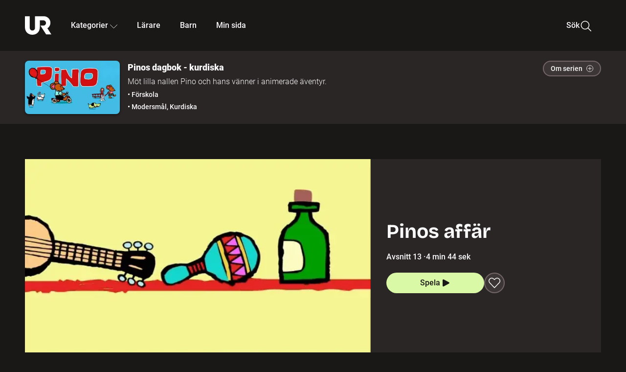

--- FILE ---
content_type: text/html; charset=utf-8
request_url: https://embed.ur.se/program/171701-pinos-dagbok-kurdiska-pinos-affar
body_size: 20168
content:
<!DOCTYPE html><html lang="sv"><head><link rel="preload" href="/fonts/Roboto-300.woff2" as="font" crossorigin="" data-next-head=""/><link rel="preload" href="/fonts/Roboto-500.woff2" as="font" crossorigin="" data-next-head=""/><link rel="preload" href="/fonts/Roboto-900.woff2" as="font" crossorigin="" data-next-head=""/><link rel="icon" href="/favicon.ico" data-next-head=""/><meta charSet="utf-8" data-next-head=""/><meta name="viewport" content="width=device-width, initial-scale=1.0, user-scalable=yes" data-next-head=""/><meta name="format-detection" content="telephone=no" data-next-head=""/><link rel="icon" sizes="192x192" href="/touch-icons/touch-icon-192x192.png" data-next-head=""/><link rel="apple-touch-icon" sizes="192x192" href="/touch-icons/touch-icon-192x192.png" data-next-head=""/><link rel="apple-touch-icon" sizes="180x180" href="/touch-icons/touch-icon-180x180.png" data-next-head=""/><link rel="apple-touch-icon" sizes="152x152" href="/touch-icons/touch-icon-152x152.png" data-next-head=""/><link rel="apple-touch-icon" sizes="144x144" href="/touch-icons/touch-icon-144x144.png" data-next-head=""/><link rel="apple-touch-icon" sizes="120x120" href="/touch-icons/touch-icon-120x120.png" data-next-head=""/><link rel="apple-touch-icon" sizes="114x114" href="/touch-icons/touch-icon-114x114.png" data-next-head=""/><link rel="apple-touch-icon" sizes="76x76" href="/touch-icons/touch-icon-76x76.png" data-next-head=""/><link rel="apple-touch-icon" sizes="72x72" href="/touch-icons/touch-icon-72x72.png" data-next-head=""/><link rel="shortcut icon" href="/favicon.ico" data-next-head=""/><link rel="manifest" href="/manifest.json" data-next-head=""/><title data-next-head="">Pinos dagbok - kurdiska: Pinos affär | UR Play</title><meta name="description" content="I Pinos affär finns alla möjliga saker. Kön är lång, men alla får det de vill ha. Berättare på sorani." data-next-head=""/><link rel="canonical" href="https://urplay.se/program/171701-pinos-dagbok-kurdiska-pinos-affar" data-next-head=""/><meta property="og:title" content="Pinos dagbok - kurdiska: Pinos affär | UR Play" data-next-head=""/><meta property="og:locale" content="sv_SE" data-next-head=""/><meta property="og:site_name" content="urplay.se" data-next-head=""/><meta property="og:image" content="https://some-assets.ur.se/some/urplay/171701/hd.jpg" data-next-head=""/><meta property="og:url" content="https://urplay.se/program/171701-pinos-dagbok-kurdiska-pinos-affar" data-next-head=""/><meta property="og:description" content="I Pinos affär finns alla möjliga saker. Kön är lång, men alla får det de vill ha. Berättare på sorani." data-next-head=""/><link rel="preload" as="image" imageSrcSet="/_next/image?url=https%3A%2F%2Fassets.ur.se%2Fid%2F171701%2Fimages%2F1_xl.jpg&amp;w=128&amp;q=75 128w, /_next/image?url=https%3A%2F%2Fassets.ur.se%2Fid%2F171701%2Fimages%2F1_xl.jpg&amp;w=256&amp;q=75 256w, /_next/image?url=https%3A%2F%2Fassets.ur.se%2Fid%2F171701%2Fimages%2F1_xl.jpg&amp;w=384&amp;q=75 384w, /_next/image?url=https%3A%2F%2Fassets.ur.se%2Fid%2F171701%2Fimages%2F1_xl.jpg&amp;w=640&amp;q=75 640w, /_next/image?url=https%3A%2F%2Fassets.ur.se%2Fid%2F171701%2Fimages%2F1_xl.jpg&amp;w=768&amp;q=75 768w, /_next/image?url=https%3A%2F%2Fassets.ur.se%2Fid%2F171701%2Fimages%2F1_xl.jpg&amp;w=1201&amp;q=75 1201w, /_next/image?url=https%3A%2F%2Fassets.ur.se%2Fid%2F171701%2Fimages%2F1_xl.jpg&amp;w=1441&amp;q=75 1441w, /_next/image?url=https%3A%2F%2Fassets.ur.se%2Fid%2F171701%2Fimages%2F1_xl.jpg&amp;w=1601&amp;q=75 1601w" imageSizes="(min-width: 1600px) 1216px, (min-width: 1201px) calc(100vw - 16vw), 100vw" data-next-head=""/><script id="cookiebot-google-consent-mode" data-cookieconsent="ignore" data-nscript="beforeInteractive">
              window.dataLayer = window.dataLayer || [];
              function gtag() {
                  dataLayer.push(arguments);
              }
              gtag('consent', 'default', {
                  'ad_personalization': 'denied',
                  'ad_storage': 'denied',
                  'ad_user_data': 'denied',
                  'analytics_storage': 'denied',
                  'functionality_storage': 'denied',
                  'personalization_storage': 'denied',
                  'security_storage': 'granted',
                  'wait_for_update': 500,
              });
              gtag("set", "ads_data_redaction", true);
              gtag("set", "url_passthrough", false);
          </script><link rel="preload" href="/_next/static/chunks/7076bda25b28cdb3.css" as="style"/><link rel="stylesheet" href="/_next/static/chunks/7076bda25b28cdb3.css" data-n-g=""/><link rel="preload" href="/_next/static/chunks/d06c8c3e35fb0fce.css" as="style"/><link rel="stylesheet" href="/_next/static/chunks/d06c8c3e35fb0fce.css" data-n-p=""/><link rel="preload" href="/_next/static/chunks/a49080025295ec1c.css" as="style"/><link rel="stylesheet" href="/_next/static/chunks/a49080025295ec1c.css" data-n-p=""/><link rel="preload" href="/_next/static/chunks/6a1d627e8838146f.css" as="style"/><link rel="stylesheet" href="/_next/static/chunks/6a1d627e8838146f.css" data-n-p=""/><noscript data-n-css=""></noscript><script id="Cookiebot" src="https://consent.cookiebot.com/uc.js" data-cbid="60f149ef-77bc-47f4-90c1-a55c6b64370d" type="text/javascript" defer="" data-nscript="beforeInteractive"></script><script src="/_next/static/chunks/06c84a502ab9d3a6.js" defer=""></script><script src="/_next/static/chunks/b380abb205c1896b.js" defer=""></script><script src="/_next/static/chunks/fd090f91ffbf2c6f.js" defer=""></script><script src="/_next/static/chunks/44782f074879ae1a.js" defer=""></script><script src="/_next/static/chunks/a1f29ae112bfb18a.js" defer=""></script><script src="/_next/static/chunks/ecaa78903e1eaa47.js" defer=""></script><script src="/_next/static/chunks/706f4a91dbda12c5.js" defer=""></script><script src="/_next/static/chunks/2dcf2b82d1abe3ca.js" defer=""></script><script src="/_next/static/chunks/turbopack-d7c1ba13e87b5a4e.js" defer=""></script><script src="/_next/static/chunks/cfd4511bdc25f8bd.js" defer=""></script><script src="/_next/static/chunks/3aa85896e746bca2.js" defer=""></script><script src="/_next/static/chunks/c77374a6d7268422.js" defer=""></script><script src="/_next/static/chunks/c3b8fd9bcfca1671.js" defer=""></script><script src="/_next/static/chunks/6e2be0a6cc05dde2.js" defer=""></script><script src="/_next/static/chunks/747b0afadc29f853.js" defer=""></script><script src="/_next/static/chunks/39a7c0f53eb0d16b.js" defer=""></script><script src="/_next/static/chunks/cfb684cf6e5a13ff.js" defer=""></script><script src="/_next/static/chunks/18de73f3f3a794ff.js" defer=""></script><script src="/_next/static/chunks/turbopack-d5a3a76f79c8830d.js" defer=""></script><script src="/_next/static/HQ4qQ2aAqsQjlxfRXym-B/_ssgManifest.js" defer=""></script><script src="/_next/static/HQ4qQ2aAqsQjlxfRXym-B/_buildManifest.js" defer=""></script><meta name="sentry-trace" content="e71690297f599a98d8dd4e81eeec8092-27e1a3f5d4650ed7-0"/><meta name="baggage" content="sentry-environment=production,sentry-public_key=ef851232e4a5b9cdde2454c5acff091c,sentry-trace_id=e71690297f599a98d8dd4e81eeec8092,sentry-sampled=false,sentry-sample_rand=0.03125420128631107,sentry-sample_rate=0.01"/></head><body><div id="__next"><div class="Layout-module__fmZ1UG__mainBackground"><header class=""><div class="SiteHeader-module__gsr0IW__siteHeader"><div class="SiteHeader-module__gsr0IW__wrapper"><button id="resetFocus" tabindex="-1" aria-hidden="true" class="SiteHeader-module__gsr0IW__resetFocusButton"></button><a class="SiteHeader-module__gsr0IW__accessibilityLinks" href="#huvudinnehall">Till huvudinnehåll</a><div class="SiteHeader-module__gsr0IW__menuContainer SiteHeader-module__gsr0IW__hideMenu"><nav aria-label="Huvudmeny" class="PrimaryNavigation-module__g0Mera__navigation" tabindex="-1"><ul class="menu PrimaryNavigation-module__g0Mera__menuWrapper"><li class="PrimaryNavigation-module__g0Mera__logoItem"><div class="PrimaryNavigation-module__g0Mera__mobileCloseButtonContainer"><button class="PrimaryNavigation-module__g0Mera__mobileCloseButton" aria-label="Stäng huvudmeny" aria-controls="Huvudmeny" aria-expanded="false"><svg xmlns="http://www.w3.org/2000/svg" width="24" height="24" viewBox="0 0 24 24" aria-hidden="true" focusable="false" class="PrimaryNavigation-module__g0Mera__closeIcon"><path fill="none" fill-rule="evenodd" stroke="#110737" stroke-linecap="round" stroke-linejoin="round" stroke-width="1.5" d="m4.5 19.5 15-15m-15 0 15 15"></path></svg></button></div><a class="PrimaryNavigation-module__g0Mera__logoLink" data-trk-primary-navigation="Logo" href="/"><svg xmlns="http://www.w3.org/2000/svg" width="200" height="200" viewBox="0 0 200 200" class="PrimaryNavigation-module__g0Mera__logo" focusable="false" role="img" aria-label="UR Play"><path fill="#FFF" fill-rule="evenodd" d="M169.92 125.104c13.91-8.81 23.22-24.207 23.019-41.648C193.253 56.257 170.449 34 143.115 34H76.347v87.325c0 12.838-8.964 20.61-20.02 20.61-11.058 0-20.022-7.772-20.022-20.61V34H0v82.572C0 153.03 25.218 174 56.326 174c31.109 0 56.325-20.97 56.325-57.428V64.85h26.147c10.995 0 20.3 8.564 20.625 19.5.336 11.364-8.852 20.713-20.197 20.713H117.4l43.065 66.312H200z"></path></svg></a></li><li class="PrimaryNavigation-module__g0Mera__navItem PrimaryNavigation-module__g0Mera__categoriesNavItemDesktop"><button aria-expanded="false" data-trk-primary-navigation-kategorier="closed" class="NavDropdown-module__Tj6GOG__navButton" data-trk-primary-navigation="Kategorier" type="button">Kategorier<svg xmlns="http://www.w3.org/2000/svg" width="24" height="24" viewBox="0 0 24 24" aria-hidden="true" class="NavDropdown-module__Tj6GOG__caret Caret-module__Bw2tFq__down" focusable="false"><path fill="none" stroke="#110737" stroke-linecap="round" stroke-linejoin="round" stroke-width="1.5" d="M23.25 16.689 12.53 5.97a.75.75 0 0 0-1.06 0L.75 16.689"></path></svg></button><div class="NavDropdown-module__Tj6GOG__navMenu"><div aria-hidden="true" class="CategoriesMenu-module__nuJBlW__backdrop CategoriesMenu-module__nuJBlW__noBackdrop"></div><div class="CategoriesMenu-module__nuJBlW__categoriesMenu"><div class="CategoriesMenu-module__nuJBlW__topRow"><a tabindex="0" class="Button-module__s3b5nq__button Button-module__s3b5nq__secondaryButton Button-module__s3b5nq__linkButton Button-module__s3b5nq__smallButton Button-module__s3b5nq__chipButton" href="/bladdra/alla-kategorier">Alla kategorier</a><a tabindex="0" class="Button-module__s3b5nq__button Button-module__s3b5nq__secondaryButton Button-module__s3b5nq__linkButton Button-module__s3b5nq__smallButton Button-module__s3b5nq__chipButton" href="/bladdra/alla-program">Program A till Ö</a></div><ul class="CategoriesMenu-module__nuJBlW__highlightedCategories"><li class="NavigationListItem-module__T6YIQq__item CategoriesMenu-module__nuJBlW__categoryItem"><div class="NavigationListItem-module__T6YIQq__imageOverlay"></div><img alt="" loading="lazy" width="640" height="360" decoding="async" data-nimg="1" class="NavigationListItem-module__T6YIQq__categoryImage" style="color:transparent" sizes="(min-width: 1600px) calc(1216px * .24), (min-width: 1201px) calc((100vw - 16vw) * .24), (min-width: 768px) 24vw, (min-width: 640px) 48vw, 38vw" srcSet="/_next/image?url=https%3A%2F%2Fur.imagevault.app%2Fpublishedmedia%2F9m6olbh6d9ei2kyj2kmu%2Fsyntolkatny.png&amp;w=128&amp;q=75 128w, /_next/image?url=https%3A%2F%2Fur.imagevault.app%2Fpublishedmedia%2F9m6olbh6d9ei2kyj2kmu%2Fsyntolkatny.png&amp;w=256&amp;q=75 256w, /_next/image?url=https%3A%2F%2Fur.imagevault.app%2Fpublishedmedia%2F9m6olbh6d9ei2kyj2kmu%2Fsyntolkatny.png&amp;w=384&amp;q=75 384w, /_next/image?url=https%3A%2F%2Fur.imagevault.app%2Fpublishedmedia%2F9m6olbh6d9ei2kyj2kmu%2Fsyntolkatny.png&amp;w=640&amp;q=75 640w, /_next/image?url=https%3A%2F%2Fur.imagevault.app%2Fpublishedmedia%2F9m6olbh6d9ei2kyj2kmu%2Fsyntolkatny.png&amp;w=768&amp;q=75 768w, /_next/image?url=https%3A%2F%2Fur.imagevault.app%2Fpublishedmedia%2F9m6olbh6d9ei2kyj2kmu%2Fsyntolkatny.png&amp;w=1201&amp;q=75 1201w, /_next/image?url=https%3A%2F%2Fur.imagevault.app%2Fpublishedmedia%2F9m6olbh6d9ei2kyj2kmu%2Fsyntolkatny.png&amp;w=1441&amp;q=75 1441w, /_next/image?url=https%3A%2F%2Fur.imagevault.app%2Fpublishedmedia%2F9m6olbh6d9ei2kyj2kmu%2Fsyntolkatny.png&amp;w=1601&amp;q=75 1601w" src="/_next/image?url=https%3A%2F%2Fur.imagevault.app%2Fpublishedmedia%2F9m6olbh6d9ei2kyj2kmu%2Fsyntolkatny.png&amp;w=1601&amp;q=75"/><a class="NavigationListItem-module__T6YIQq__categoryLink" data-trk-categories-menu="Syntolkat" href="/bladdra/syntolkat"><span class="NavigationListItem-module__T6YIQq__linkText">Syntolkat</span></a><div class="NavigationListItem-module__T6YIQq__gradient"></div></li><li class="NavigationListItem-module__T6YIQq__item CategoriesMenu-module__nuJBlW__categoryItem"><div class="NavigationListItem-module__T6YIQq__imageOverlay"></div><img alt="" loading="lazy" width="640" height="360" decoding="async" data-nimg="1" class="NavigationListItem-module__T6YIQq__categoryImage" style="color:transparent" sizes="(min-width: 1600px) calc(1216px * .24), (min-width: 1201px) calc((100vw - 16vw) * .24), (min-width: 768px) 24vw, (min-width: 640px) 48vw, 38vw" srcSet="/_next/image?url=https%3A%2F%2Fur.imagevault.app%2Fpublishedmedia%2Frhqa3paguquththzuoa4%2Fdokumenta-rny.png&amp;w=128&amp;q=75 128w, /_next/image?url=https%3A%2F%2Fur.imagevault.app%2Fpublishedmedia%2Frhqa3paguquththzuoa4%2Fdokumenta-rny.png&amp;w=256&amp;q=75 256w, /_next/image?url=https%3A%2F%2Fur.imagevault.app%2Fpublishedmedia%2Frhqa3paguquththzuoa4%2Fdokumenta-rny.png&amp;w=384&amp;q=75 384w, /_next/image?url=https%3A%2F%2Fur.imagevault.app%2Fpublishedmedia%2Frhqa3paguquththzuoa4%2Fdokumenta-rny.png&amp;w=640&amp;q=75 640w, /_next/image?url=https%3A%2F%2Fur.imagevault.app%2Fpublishedmedia%2Frhqa3paguquththzuoa4%2Fdokumenta-rny.png&amp;w=768&amp;q=75 768w, /_next/image?url=https%3A%2F%2Fur.imagevault.app%2Fpublishedmedia%2Frhqa3paguquththzuoa4%2Fdokumenta-rny.png&amp;w=1201&amp;q=75 1201w, /_next/image?url=https%3A%2F%2Fur.imagevault.app%2Fpublishedmedia%2Frhqa3paguquththzuoa4%2Fdokumenta-rny.png&amp;w=1441&amp;q=75 1441w, /_next/image?url=https%3A%2F%2Fur.imagevault.app%2Fpublishedmedia%2Frhqa3paguquththzuoa4%2Fdokumenta-rny.png&amp;w=1601&amp;q=75 1601w" src="/_next/image?url=https%3A%2F%2Fur.imagevault.app%2Fpublishedmedia%2Frhqa3paguquththzuoa4%2Fdokumenta-rny.png&amp;w=1601&amp;q=75"/><a class="NavigationListItem-module__T6YIQq__categoryLink" data-trk-categories-menu="Dokumentär" href="/bladdra/dokumentar"><span class="NavigationListItem-module__T6YIQq__linkText">Dokumentär</span></a><div class="NavigationListItem-module__T6YIQq__gradient"></div></li><li class="NavigationListItem-module__T6YIQq__item CategoriesMenu-module__nuJBlW__categoryItem"><div class="NavigationListItem-module__T6YIQq__imageOverlay"></div><img alt="" loading="lazy" width="640" height="360" decoding="async" data-nimg="1" class="NavigationListItem-module__T6YIQq__categoryImage" style="color:transparent" sizes="(min-width: 1600px) calc(1216px * .24), (min-width: 1201px) calc((100vw - 16vw) * .24), (min-width: 768px) 24vw, (min-width: 640px) 48vw, 38vw" srcSet="/_next/image?url=https%3A%2F%2Fur.imagevault.app%2Fpublishedmedia%2Fash3p5xkwl2oxew6vpk0%2FKortfilm_kategori.png&amp;w=128&amp;q=75 128w, /_next/image?url=https%3A%2F%2Fur.imagevault.app%2Fpublishedmedia%2Fash3p5xkwl2oxew6vpk0%2FKortfilm_kategori.png&amp;w=256&amp;q=75 256w, /_next/image?url=https%3A%2F%2Fur.imagevault.app%2Fpublishedmedia%2Fash3p5xkwl2oxew6vpk0%2FKortfilm_kategori.png&amp;w=384&amp;q=75 384w, /_next/image?url=https%3A%2F%2Fur.imagevault.app%2Fpublishedmedia%2Fash3p5xkwl2oxew6vpk0%2FKortfilm_kategori.png&amp;w=640&amp;q=75 640w, /_next/image?url=https%3A%2F%2Fur.imagevault.app%2Fpublishedmedia%2Fash3p5xkwl2oxew6vpk0%2FKortfilm_kategori.png&amp;w=768&amp;q=75 768w, /_next/image?url=https%3A%2F%2Fur.imagevault.app%2Fpublishedmedia%2Fash3p5xkwl2oxew6vpk0%2FKortfilm_kategori.png&amp;w=1201&amp;q=75 1201w, /_next/image?url=https%3A%2F%2Fur.imagevault.app%2Fpublishedmedia%2Fash3p5xkwl2oxew6vpk0%2FKortfilm_kategori.png&amp;w=1441&amp;q=75 1441w, /_next/image?url=https%3A%2F%2Fur.imagevault.app%2Fpublishedmedia%2Fash3p5xkwl2oxew6vpk0%2FKortfilm_kategori.png&amp;w=1601&amp;q=75 1601w" src="/_next/image?url=https%3A%2F%2Fur.imagevault.app%2Fpublishedmedia%2Fash3p5xkwl2oxew6vpk0%2FKortfilm_kategori.png&amp;w=1601&amp;q=75"/><a class="NavigationListItem-module__T6YIQq__categoryLink" data-trk-categories-menu="Kortfilm" href="/bladdra/kortfilm"><span class="NavigationListItem-module__T6YIQq__linkText">Kortfilm</span></a><div class="NavigationListItem-module__T6YIQq__gradient"></div></li><li class="NavigationListItem-module__T6YIQq__item CategoriesMenu-module__nuJBlW__categoryItem"><div class="NavigationListItem-module__T6YIQq__imageOverlay"></div><img alt="" loading="lazy" width="640" height="360" decoding="async" data-nimg="1" class="NavigationListItem-module__T6YIQq__categoryImage" style="color:transparent" sizes="(min-width: 1600px) calc(1216px * .24), (min-width: 1201px) calc((100vw - 16vw) * .24), (min-width: 768px) 24vw, (min-width: 640px) 48vw, 38vw" srcSet="/_next/image?url=https%3A%2F%2Fur.imagevault.app%2Fpublishedmedia%2F83s66kbxiipc46zanxcf%2Fdramany.png&amp;w=128&amp;q=75 128w, /_next/image?url=https%3A%2F%2Fur.imagevault.app%2Fpublishedmedia%2F83s66kbxiipc46zanxcf%2Fdramany.png&amp;w=256&amp;q=75 256w, /_next/image?url=https%3A%2F%2Fur.imagevault.app%2Fpublishedmedia%2F83s66kbxiipc46zanxcf%2Fdramany.png&amp;w=384&amp;q=75 384w, /_next/image?url=https%3A%2F%2Fur.imagevault.app%2Fpublishedmedia%2F83s66kbxiipc46zanxcf%2Fdramany.png&amp;w=640&amp;q=75 640w, /_next/image?url=https%3A%2F%2Fur.imagevault.app%2Fpublishedmedia%2F83s66kbxiipc46zanxcf%2Fdramany.png&amp;w=768&amp;q=75 768w, /_next/image?url=https%3A%2F%2Fur.imagevault.app%2Fpublishedmedia%2F83s66kbxiipc46zanxcf%2Fdramany.png&amp;w=1201&amp;q=75 1201w, /_next/image?url=https%3A%2F%2Fur.imagevault.app%2Fpublishedmedia%2F83s66kbxiipc46zanxcf%2Fdramany.png&amp;w=1441&amp;q=75 1441w, /_next/image?url=https%3A%2F%2Fur.imagevault.app%2Fpublishedmedia%2F83s66kbxiipc46zanxcf%2Fdramany.png&amp;w=1601&amp;q=75 1601w" src="/_next/image?url=https%3A%2F%2Fur.imagevault.app%2Fpublishedmedia%2F83s66kbxiipc46zanxcf%2Fdramany.png&amp;w=1601&amp;q=75"/><a class="NavigationListItem-module__T6YIQq__categoryLink" data-trk-categories-menu="Drama" href="/bladdra/drama"><span class="NavigationListItem-module__T6YIQq__linkText">Drama</span></a><div class="NavigationListItem-module__T6YIQq__gradient"></div></li><li class="NavigationListItem-module__T6YIQq__item CategoriesMenu-module__nuJBlW__categoryItem"><div class="NavigationListItem-module__T6YIQq__imageOverlay"></div><img alt="" loading="lazy" width="640" height="360" decoding="async" data-nimg="1" class="NavigationListItem-module__T6YIQq__categoryImage" style="color:transparent" sizes="(min-width: 1600px) calc(1216px * .24), (min-width: 1201px) calc((100vw - 16vw) * .24), (min-width: 768px) 24vw, (min-width: 640px) 48vw, 38vw" srcSet="/_next/image?url=https%3A%2F%2Fur.imagevault.app%2Fpublishedmedia%2Ft3a3nq9md6wi29ksvh3d%2Ffo-rela-sningarny.png&amp;w=128&amp;q=75 128w, /_next/image?url=https%3A%2F%2Fur.imagevault.app%2Fpublishedmedia%2Ft3a3nq9md6wi29ksvh3d%2Ffo-rela-sningarny.png&amp;w=256&amp;q=75 256w, /_next/image?url=https%3A%2F%2Fur.imagevault.app%2Fpublishedmedia%2Ft3a3nq9md6wi29ksvh3d%2Ffo-rela-sningarny.png&amp;w=384&amp;q=75 384w, /_next/image?url=https%3A%2F%2Fur.imagevault.app%2Fpublishedmedia%2Ft3a3nq9md6wi29ksvh3d%2Ffo-rela-sningarny.png&amp;w=640&amp;q=75 640w, /_next/image?url=https%3A%2F%2Fur.imagevault.app%2Fpublishedmedia%2Ft3a3nq9md6wi29ksvh3d%2Ffo-rela-sningarny.png&amp;w=768&amp;q=75 768w, /_next/image?url=https%3A%2F%2Fur.imagevault.app%2Fpublishedmedia%2Ft3a3nq9md6wi29ksvh3d%2Ffo-rela-sningarny.png&amp;w=1201&amp;q=75 1201w, /_next/image?url=https%3A%2F%2Fur.imagevault.app%2Fpublishedmedia%2Ft3a3nq9md6wi29ksvh3d%2Ffo-rela-sningarny.png&amp;w=1441&amp;q=75 1441w, /_next/image?url=https%3A%2F%2Fur.imagevault.app%2Fpublishedmedia%2Ft3a3nq9md6wi29ksvh3d%2Ffo-rela-sningarny.png&amp;w=1601&amp;q=75 1601w" src="/_next/image?url=https%3A%2F%2Fur.imagevault.app%2Fpublishedmedia%2Ft3a3nq9md6wi29ksvh3d%2Ffo-rela-sningarny.png&amp;w=1601&amp;q=75"/><a class="NavigationListItem-module__T6YIQq__categoryLink" data-trk-categories-menu="Föreläsningar" href="/bladdra/forelasningar"><span class="NavigationListItem-module__T6YIQq__linkText">Föreläsningar</span></a><div class="NavigationListItem-module__T6YIQq__gradient"></div></li><li class="NavigationListItem-module__T6YIQq__item CategoriesMenu-module__nuJBlW__categoryItem"><div class="NavigationListItem-module__T6YIQq__imageOverlay"></div><img alt="" loading="lazy" width="640" height="360" decoding="async" data-nimg="1" class="NavigationListItem-module__T6YIQq__categoryImage" style="color:transparent" sizes="(min-width: 1600px) calc(1216px * .24), (min-width: 1201px) calc((100vw - 16vw) * .24), (min-width: 768px) 24vw, (min-width: 640px) 48vw, 38vw" srcSet="/_next/image?url=https%3A%2F%2Fur.imagevault.app%2Fpublishedmedia%2Fche5jfu3y04eyx5x9jwm%2Fvetenskap.png&amp;w=128&amp;q=75 128w, /_next/image?url=https%3A%2F%2Fur.imagevault.app%2Fpublishedmedia%2Fche5jfu3y04eyx5x9jwm%2Fvetenskap.png&amp;w=256&amp;q=75 256w, /_next/image?url=https%3A%2F%2Fur.imagevault.app%2Fpublishedmedia%2Fche5jfu3y04eyx5x9jwm%2Fvetenskap.png&amp;w=384&amp;q=75 384w, /_next/image?url=https%3A%2F%2Fur.imagevault.app%2Fpublishedmedia%2Fche5jfu3y04eyx5x9jwm%2Fvetenskap.png&amp;w=640&amp;q=75 640w, /_next/image?url=https%3A%2F%2Fur.imagevault.app%2Fpublishedmedia%2Fche5jfu3y04eyx5x9jwm%2Fvetenskap.png&amp;w=768&amp;q=75 768w, /_next/image?url=https%3A%2F%2Fur.imagevault.app%2Fpublishedmedia%2Fche5jfu3y04eyx5x9jwm%2Fvetenskap.png&amp;w=1201&amp;q=75 1201w, /_next/image?url=https%3A%2F%2Fur.imagevault.app%2Fpublishedmedia%2Fche5jfu3y04eyx5x9jwm%2Fvetenskap.png&amp;w=1441&amp;q=75 1441w, /_next/image?url=https%3A%2F%2Fur.imagevault.app%2Fpublishedmedia%2Fche5jfu3y04eyx5x9jwm%2Fvetenskap.png&amp;w=1601&amp;q=75 1601w" src="/_next/image?url=https%3A%2F%2Fur.imagevault.app%2Fpublishedmedia%2Fche5jfu3y04eyx5x9jwm%2Fvetenskap.png&amp;w=1601&amp;q=75"/><a class="NavigationListItem-module__T6YIQq__categoryLink" data-trk-categories-menu="Vetenskap &amp; teknik" href="/bladdra/vetenskap"><span class="NavigationListItem-module__T6YIQq__linkText">Vetenskap &amp; teknik</span></a><div class="NavigationListItem-module__T6YIQq__gradient"></div></li><li class="NavigationListItem-module__T6YIQq__item CategoriesMenu-module__nuJBlW__categoryItem"><div class="NavigationListItem-module__T6YIQq__imageOverlay"></div><img alt="" loading="lazy" width="640" height="360" decoding="async" data-nimg="1" class="NavigationListItem-module__T6YIQq__categoryImage" style="color:transparent" sizes="(min-width: 1600px) calc(1216px * .24), (min-width: 1201px) calc((100vw - 16vw) * .24), (min-width: 768px) 24vw, (min-width: 640px) 48vw, 38vw" srcSet="/_next/image?url=https%3A%2F%2Fur.imagevault.app%2Fpublishedmedia%2Fx9un8m0h5shqn4bds1ig%2FPoddar_kategori.png&amp;w=128&amp;q=75 128w, /_next/image?url=https%3A%2F%2Fur.imagevault.app%2Fpublishedmedia%2Fx9un8m0h5shqn4bds1ig%2FPoddar_kategori.png&amp;w=256&amp;q=75 256w, /_next/image?url=https%3A%2F%2Fur.imagevault.app%2Fpublishedmedia%2Fx9un8m0h5shqn4bds1ig%2FPoddar_kategori.png&amp;w=384&amp;q=75 384w, /_next/image?url=https%3A%2F%2Fur.imagevault.app%2Fpublishedmedia%2Fx9un8m0h5shqn4bds1ig%2FPoddar_kategori.png&amp;w=640&amp;q=75 640w, /_next/image?url=https%3A%2F%2Fur.imagevault.app%2Fpublishedmedia%2Fx9un8m0h5shqn4bds1ig%2FPoddar_kategori.png&amp;w=768&amp;q=75 768w, /_next/image?url=https%3A%2F%2Fur.imagevault.app%2Fpublishedmedia%2Fx9un8m0h5shqn4bds1ig%2FPoddar_kategori.png&amp;w=1201&amp;q=75 1201w, /_next/image?url=https%3A%2F%2Fur.imagevault.app%2Fpublishedmedia%2Fx9un8m0h5shqn4bds1ig%2FPoddar_kategori.png&amp;w=1441&amp;q=75 1441w, /_next/image?url=https%3A%2F%2Fur.imagevault.app%2Fpublishedmedia%2Fx9un8m0h5shqn4bds1ig%2FPoddar_kategori.png&amp;w=1601&amp;q=75 1601w" src="/_next/image?url=https%3A%2F%2Fur.imagevault.app%2Fpublishedmedia%2Fx9un8m0h5shqn4bds1ig%2FPoddar_kategori.png&amp;w=1601&amp;q=75"/><a class="NavigationListItem-module__T6YIQq__categoryLink" data-trk-categories-menu="Poddar" href="/bladdra/poddar"><span class="NavigationListItem-module__T6YIQq__linkText">Poddar</span></a><div class="NavigationListItem-module__T6YIQq__gradient"></div></li><li class="NavigationListItem-module__T6YIQq__item CategoriesMenu-module__nuJBlW__categoryItem"><div class="NavigationListItem-module__T6YIQq__imageOverlay"></div><img alt="" loading="lazy" width="640" height="360" decoding="async" data-nimg="1" class="NavigationListItem-module__T6YIQq__categoryImage" style="color:transparent" sizes="(min-width: 1600px) calc(1216px * .24), (min-width: 1201px) calc((100vw - 16vw) * .24), (min-width: 768px) 24vw, (min-width: 640px) 48vw, 38vw" srcSet="/_next/image?url=https%3A%2F%2Fur.imagevault.app%2Fpublishedmedia%2Ftimhztx0qp288dcg6p04%2Fteckenspra-k3.png&amp;w=128&amp;q=75 128w, /_next/image?url=https%3A%2F%2Fur.imagevault.app%2Fpublishedmedia%2Ftimhztx0qp288dcg6p04%2Fteckenspra-k3.png&amp;w=256&amp;q=75 256w, /_next/image?url=https%3A%2F%2Fur.imagevault.app%2Fpublishedmedia%2Ftimhztx0qp288dcg6p04%2Fteckenspra-k3.png&amp;w=384&amp;q=75 384w, /_next/image?url=https%3A%2F%2Fur.imagevault.app%2Fpublishedmedia%2Ftimhztx0qp288dcg6p04%2Fteckenspra-k3.png&amp;w=640&amp;q=75 640w, /_next/image?url=https%3A%2F%2Fur.imagevault.app%2Fpublishedmedia%2Ftimhztx0qp288dcg6p04%2Fteckenspra-k3.png&amp;w=768&amp;q=75 768w, /_next/image?url=https%3A%2F%2Fur.imagevault.app%2Fpublishedmedia%2Ftimhztx0qp288dcg6p04%2Fteckenspra-k3.png&amp;w=1201&amp;q=75 1201w, /_next/image?url=https%3A%2F%2Fur.imagevault.app%2Fpublishedmedia%2Ftimhztx0qp288dcg6p04%2Fteckenspra-k3.png&amp;w=1441&amp;q=75 1441w, /_next/image?url=https%3A%2F%2Fur.imagevault.app%2Fpublishedmedia%2Ftimhztx0qp288dcg6p04%2Fteckenspra-k3.png&amp;w=1601&amp;q=75 1601w" src="/_next/image?url=https%3A%2F%2Fur.imagevault.app%2Fpublishedmedia%2Ftimhztx0qp288dcg6p04%2Fteckenspra-k3.png&amp;w=1601&amp;q=75"/><a class="NavigationListItem-module__T6YIQq__categoryLink" data-trk-categories-menu="Svenskt teckenspråk" href="/bladdra/svenskt-teckensprak"><span class="NavigationListItem-module__T6YIQq__linkText">Svenskt teckenspråk</span></a><div class="NavigationListItem-module__T6YIQq__gradient"></div></li></ul><div><span class="CategoriesMenu-module__nuJBlW__headingMinorityLanguages">Nationella minoriteter</span><ul class="CategoriesMenu-module__nuJBlW__minorityLanguages"><li class="NavigationListItem-module__T6YIQq__item CategoriesMenu-module__nuJBlW__minorityLanguagesItem"><div class="NavigationListItem-module__T6YIQq__imageOverlay"></div><img alt="" loading="lazy" width="640" height="360" decoding="async" data-nimg="1" class="NavigationListItem-module__T6YIQq__categoryImage" style="color:transparent" sizes="(min-width: 1600px) calc(1216px * .24), (min-width: 1201px) calc((100vw - 16vw) * .24), (min-width: 768px) 24vw, (min-width: 640px) 48vw, 38vw" srcSet="/_next/image?url=https%3A%2F%2Fur.imagevault.app%2Fpublishedmedia%2Fgklph3j35xmoo3pfe33m%2FFinska.png&amp;w=128&amp;q=75 128w, /_next/image?url=https%3A%2F%2Fur.imagevault.app%2Fpublishedmedia%2Fgklph3j35xmoo3pfe33m%2FFinska.png&amp;w=256&amp;q=75 256w, /_next/image?url=https%3A%2F%2Fur.imagevault.app%2Fpublishedmedia%2Fgklph3j35xmoo3pfe33m%2FFinska.png&amp;w=384&amp;q=75 384w, /_next/image?url=https%3A%2F%2Fur.imagevault.app%2Fpublishedmedia%2Fgklph3j35xmoo3pfe33m%2FFinska.png&amp;w=640&amp;q=75 640w, /_next/image?url=https%3A%2F%2Fur.imagevault.app%2Fpublishedmedia%2Fgklph3j35xmoo3pfe33m%2FFinska.png&amp;w=768&amp;q=75 768w, /_next/image?url=https%3A%2F%2Fur.imagevault.app%2Fpublishedmedia%2Fgklph3j35xmoo3pfe33m%2FFinska.png&amp;w=1201&amp;q=75 1201w, /_next/image?url=https%3A%2F%2Fur.imagevault.app%2Fpublishedmedia%2Fgklph3j35xmoo3pfe33m%2FFinska.png&amp;w=1441&amp;q=75 1441w, /_next/image?url=https%3A%2F%2Fur.imagevault.app%2Fpublishedmedia%2Fgklph3j35xmoo3pfe33m%2FFinska.png&amp;w=1601&amp;q=75 1601w" src="/_next/image?url=https%3A%2F%2Fur.imagevault.app%2Fpublishedmedia%2Fgklph3j35xmoo3pfe33m%2FFinska.png&amp;w=1601&amp;q=75"/><a class="NavigationListItem-module__T6YIQq__categoryLink" data-trk-categories-menu="Finska" href="/bladdra/finska"><span class="NavigationListItem-module__T6YIQq__linkText">Finska</span></a><div class="NavigationListItem-module__T6YIQq__gradient"></div></li><li class="NavigationListItem-module__T6YIQq__item CategoriesMenu-module__nuJBlW__minorityLanguagesItem"><div class="NavigationListItem-module__T6YIQq__imageOverlay"></div><img alt="" loading="lazy" width="640" height="360" decoding="async" data-nimg="1" class="NavigationListItem-module__T6YIQq__categoryImage" style="color:transparent" sizes="(min-width: 1600px) calc(1216px * .24), (min-width: 1201px) calc((100vw - 16vw) * .24), (min-width: 768px) 24vw, (min-width: 640px) 48vw, 38vw" srcSet="/_next/image?url=https%3A%2F%2Fur.imagevault.app%2Fpublishedmedia%2Fymydi91ihy6x98yto9ev%2FJiddisch.png&amp;w=128&amp;q=75 128w, /_next/image?url=https%3A%2F%2Fur.imagevault.app%2Fpublishedmedia%2Fymydi91ihy6x98yto9ev%2FJiddisch.png&amp;w=256&amp;q=75 256w, /_next/image?url=https%3A%2F%2Fur.imagevault.app%2Fpublishedmedia%2Fymydi91ihy6x98yto9ev%2FJiddisch.png&amp;w=384&amp;q=75 384w, /_next/image?url=https%3A%2F%2Fur.imagevault.app%2Fpublishedmedia%2Fymydi91ihy6x98yto9ev%2FJiddisch.png&amp;w=640&amp;q=75 640w, /_next/image?url=https%3A%2F%2Fur.imagevault.app%2Fpublishedmedia%2Fymydi91ihy6x98yto9ev%2FJiddisch.png&amp;w=768&amp;q=75 768w, /_next/image?url=https%3A%2F%2Fur.imagevault.app%2Fpublishedmedia%2Fymydi91ihy6x98yto9ev%2FJiddisch.png&amp;w=1201&amp;q=75 1201w, /_next/image?url=https%3A%2F%2Fur.imagevault.app%2Fpublishedmedia%2Fymydi91ihy6x98yto9ev%2FJiddisch.png&amp;w=1441&amp;q=75 1441w, /_next/image?url=https%3A%2F%2Fur.imagevault.app%2Fpublishedmedia%2Fymydi91ihy6x98yto9ev%2FJiddisch.png&amp;w=1601&amp;q=75 1601w" src="/_next/image?url=https%3A%2F%2Fur.imagevault.app%2Fpublishedmedia%2Fymydi91ihy6x98yto9ev%2FJiddisch.png&amp;w=1601&amp;q=75"/><a class="NavigationListItem-module__T6YIQq__categoryLink" data-trk-categories-menu="Jiddisch" href="/bladdra/jiddisch"><span class="NavigationListItem-module__T6YIQq__linkText">Jiddisch</span></a><div class="NavigationListItem-module__T6YIQq__gradient"></div></li><li class="NavigationListItem-module__T6YIQq__item CategoriesMenu-module__nuJBlW__minorityLanguagesItem"><div class="NavigationListItem-module__T6YIQq__imageOverlay"></div><img alt="" loading="lazy" width="640" height="360" decoding="async" data-nimg="1" class="NavigationListItem-module__T6YIQq__categoryImage" style="color:transparent" sizes="(min-width: 1600px) calc(1216px * .24), (min-width: 1201px) calc((100vw - 16vw) * .24), (min-width: 768px) 24vw, (min-width: 640px) 48vw, 38vw" srcSet="/_next/image?url=https%3A%2F%2Fur.imagevault.app%2Fpublishedmedia%2F1cm4gy0uzaqmvfi9mgv7%2FMea-nkieli.png&amp;w=128&amp;q=75 128w, /_next/image?url=https%3A%2F%2Fur.imagevault.app%2Fpublishedmedia%2F1cm4gy0uzaqmvfi9mgv7%2FMea-nkieli.png&amp;w=256&amp;q=75 256w, /_next/image?url=https%3A%2F%2Fur.imagevault.app%2Fpublishedmedia%2F1cm4gy0uzaqmvfi9mgv7%2FMea-nkieli.png&amp;w=384&amp;q=75 384w, /_next/image?url=https%3A%2F%2Fur.imagevault.app%2Fpublishedmedia%2F1cm4gy0uzaqmvfi9mgv7%2FMea-nkieli.png&amp;w=640&amp;q=75 640w, /_next/image?url=https%3A%2F%2Fur.imagevault.app%2Fpublishedmedia%2F1cm4gy0uzaqmvfi9mgv7%2FMea-nkieli.png&amp;w=768&amp;q=75 768w, /_next/image?url=https%3A%2F%2Fur.imagevault.app%2Fpublishedmedia%2F1cm4gy0uzaqmvfi9mgv7%2FMea-nkieli.png&amp;w=1201&amp;q=75 1201w, /_next/image?url=https%3A%2F%2Fur.imagevault.app%2Fpublishedmedia%2F1cm4gy0uzaqmvfi9mgv7%2FMea-nkieli.png&amp;w=1441&amp;q=75 1441w, /_next/image?url=https%3A%2F%2Fur.imagevault.app%2Fpublishedmedia%2F1cm4gy0uzaqmvfi9mgv7%2FMea-nkieli.png&amp;w=1601&amp;q=75 1601w" src="/_next/image?url=https%3A%2F%2Fur.imagevault.app%2Fpublishedmedia%2F1cm4gy0uzaqmvfi9mgv7%2FMea-nkieli.png&amp;w=1601&amp;q=75"/><a class="NavigationListItem-module__T6YIQq__categoryLink" data-trk-categories-menu="Meänkieli" href="/bladdra/meankieli"><span class="NavigationListItem-module__T6YIQq__linkText">Meänkieli</span></a><div class="NavigationListItem-module__T6YIQq__gradient"></div></li><li class="NavigationListItem-module__T6YIQq__item CategoriesMenu-module__nuJBlW__minorityLanguagesItem"><div class="NavigationListItem-module__T6YIQq__imageOverlay"></div><img alt="" loading="lazy" width="640" height="360" decoding="async" data-nimg="1" class="NavigationListItem-module__T6YIQq__categoryImage" style="color:transparent" sizes="(min-width: 1600px) calc(1216px * .24), (min-width: 1201px) calc((100vw - 16vw) * .24), (min-width: 768px) 24vw, (min-width: 640px) 48vw, 38vw" srcSet="/_next/image?url=https%3A%2F%2Fur.imagevault.app%2Fpublishedmedia%2Fy6yw0zv2rz1a1ucaccz7%2FRomani.png&amp;w=128&amp;q=75 128w, /_next/image?url=https%3A%2F%2Fur.imagevault.app%2Fpublishedmedia%2Fy6yw0zv2rz1a1ucaccz7%2FRomani.png&amp;w=256&amp;q=75 256w, /_next/image?url=https%3A%2F%2Fur.imagevault.app%2Fpublishedmedia%2Fy6yw0zv2rz1a1ucaccz7%2FRomani.png&amp;w=384&amp;q=75 384w, /_next/image?url=https%3A%2F%2Fur.imagevault.app%2Fpublishedmedia%2Fy6yw0zv2rz1a1ucaccz7%2FRomani.png&amp;w=640&amp;q=75 640w, /_next/image?url=https%3A%2F%2Fur.imagevault.app%2Fpublishedmedia%2Fy6yw0zv2rz1a1ucaccz7%2FRomani.png&amp;w=768&amp;q=75 768w, /_next/image?url=https%3A%2F%2Fur.imagevault.app%2Fpublishedmedia%2Fy6yw0zv2rz1a1ucaccz7%2FRomani.png&amp;w=1201&amp;q=75 1201w, /_next/image?url=https%3A%2F%2Fur.imagevault.app%2Fpublishedmedia%2Fy6yw0zv2rz1a1ucaccz7%2FRomani.png&amp;w=1441&amp;q=75 1441w, /_next/image?url=https%3A%2F%2Fur.imagevault.app%2Fpublishedmedia%2Fy6yw0zv2rz1a1ucaccz7%2FRomani.png&amp;w=1601&amp;q=75 1601w" src="/_next/image?url=https%3A%2F%2Fur.imagevault.app%2Fpublishedmedia%2Fy6yw0zv2rz1a1ucaccz7%2FRomani.png&amp;w=1601&amp;q=75"/><a class="NavigationListItem-module__T6YIQq__categoryLink" data-trk-categories-menu="Romani" href="/bladdra/romani"><span class="NavigationListItem-module__T6YIQq__linkText">Romani</span></a><div class="NavigationListItem-module__T6YIQq__gradient"></div></li><li class="NavigationListItem-module__T6YIQq__item CategoriesMenu-module__nuJBlW__minorityLanguagesItem"><div class="NavigationListItem-module__T6YIQq__imageOverlay"></div><img alt="" loading="lazy" width="640" height="360" decoding="async" data-nimg="1" class="NavigationListItem-module__T6YIQq__categoryImage" style="color:transparent" sizes="(min-width: 1600px) calc(1216px * .24), (min-width: 1201px) calc((100vw - 16vw) * .24), (min-width: 768px) 24vw, (min-width: 640px) 48vw, 38vw" srcSet="/_next/image?url=https%3A%2F%2Fur.imagevault.app%2Fpublishedmedia%2F7a5zwn4o490f3vmxm9ee%2FSamiska.png&amp;w=128&amp;q=75 128w, /_next/image?url=https%3A%2F%2Fur.imagevault.app%2Fpublishedmedia%2F7a5zwn4o490f3vmxm9ee%2FSamiska.png&amp;w=256&amp;q=75 256w, /_next/image?url=https%3A%2F%2Fur.imagevault.app%2Fpublishedmedia%2F7a5zwn4o490f3vmxm9ee%2FSamiska.png&amp;w=384&amp;q=75 384w, /_next/image?url=https%3A%2F%2Fur.imagevault.app%2Fpublishedmedia%2F7a5zwn4o490f3vmxm9ee%2FSamiska.png&amp;w=640&amp;q=75 640w, /_next/image?url=https%3A%2F%2Fur.imagevault.app%2Fpublishedmedia%2F7a5zwn4o490f3vmxm9ee%2FSamiska.png&amp;w=768&amp;q=75 768w, /_next/image?url=https%3A%2F%2Fur.imagevault.app%2Fpublishedmedia%2F7a5zwn4o490f3vmxm9ee%2FSamiska.png&amp;w=1201&amp;q=75 1201w, /_next/image?url=https%3A%2F%2Fur.imagevault.app%2Fpublishedmedia%2F7a5zwn4o490f3vmxm9ee%2FSamiska.png&amp;w=1441&amp;q=75 1441w, /_next/image?url=https%3A%2F%2Fur.imagevault.app%2Fpublishedmedia%2F7a5zwn4o490f3vmxm9ee%2FSamiska.png&amp;w=1601&amp;q=75 1601w" src="/_next/image?url=https%3A%2F%2Fur.imagevault.app%2Fpublishedmedia%2F7a5zwn4o490f3vmxm9ee%2FSamiska.png&amp;w=1601&amp;q=75"/><a class="NavigationListItem-module__T6YIQq__categoryLink" data-trk-categories-menu="Samiska" href="/bladdra/samiska"><span class="NavigationListItem-module__T6YIQq__linkText">Samiska</span></a><div class="NavigationListItem-module__T6YIQq__gradient"></div></li></ul></div></div></div></li><li><a class="PrimaryNavigation-module__g0Mera__navItem PrimaryNavigation-module__g0Mera__categoriesNavItemMobile" href="/bladdra/alla-kategorier">Kategorier</a></li><li class="PrimaryNavigation-module__g0Mera__navItem"><a class="PrimaryNavigation-module__g0Mera__headerNavigation" data-trk-primary-navigation="Lärare" href="/utbildning">Lärare</a></li><li class="PrimaryNavigation-module__g0Mera__navItem"><a class="PrimaryNavigation-module__g0Mera__headerNavigation" data-trk-primary-navigation="Barn" href="/barn">Barn</a></li><li class="PrimaryNavigation-module__g0Mera__navItem PrimaryNavigation-module__g0Mera__myPageNavItem"><a class="PrimaryNavigation-module__g0Mera__headerNavigation" data-trk-my-page="navigationslänk" href="/min-sida">Min sida</a></li><li class="PrimaryNavigation-module__g0Mera__navItem PrimaryNavigation-module__g0Mera__searchItem"><a class="PrimaryNavigation-module__g0Mera__searchLink" data-hidden-in-tabtrap="true" href="/sok">Sök<svg xmlns="http://www.w3.org/2000/svg" width="24" height="24" stroke="#fff" viewBox="0 0 24 24" aria-hidden="true"><g fill="none" fill-rule="evenodd" stroke-linecap="round" stroke-linejoin="round" stroke-width="1.5"><circle cx="11.389" cy="11.389" r="8.056" transform="rotate(-23.025 11.39 11.389)"></circle><path d="m17.085 17.084 6.248 6.25"></path></g></svg></a></li><li class="PrimaryNavigation-module__g0Mera__navItem PrimaryNavigation-module__g0Mera__avatarItem"></li></ul></nav></div><div class="SiteHeader-module__gsr0IW__mobileMenuButtonContainer"><button class="SiteHeader-module__gsr0IW__mobileMenuButton" aria-expanded="false" aria-controls="Huvudmeny" aria-label="Öppna huvudmeny"><svg xmlns="http://www.w3.org/2000/svg" width="24" height="24" viewBox="0 0 24 24" aria-hidden="true" class="SiteHeader-module__gsr0IW__hamburgerIcon"><path fill="none" fill-rule="evenodd" stroke="#110737" stroke-linecap="round" stroke-linejoin="round" stroke-width="1.5" d="M2.25 18.003h19.5m-19.5-6h19.5m-19.5-6h19.5"></path></svg></button><a data-trk-primary-navigation="Logo" class="SiteHeader-module__gsr0IW__logoLink" href="/"><svg xmlns="http://www.w3.org/2000/svg" width="200" height="200" viewBox="0 0 200 200" class="SiteHeader-module__gsr0IW__logo" focusable="false" role="img" aria-label="UR Play"><path fill="#FFF" fill-rule="evenodd" d="M169.92 125.104c13.91-8.81 23.22-24.207 23.019-41.648C193.253 56.257 170.449 34 143.115 34H76.347v87.325c0 12.838-8.964 20.61-20.02 20.61-11.058 0-20.022-7.772-20.022-20.61V34H0v82.572C0 153.03 25.218 174 56.326 174c31.109 0 56.325-20.97 56.325-57.428V64.85h26.147c10.995 0 20.3 8.564 20.625 19.5.336 11.364-8.852 20.713-20.197 20.713H117.4l43.065 66.312H200z"></path></svg></a><div class="SiteHeader-module__gsr0IW__rightSideIcons"><a class="SiteHeader-module__gsr0IW__searchIcon" href="/sok"><svg xmlns="http://www.w3.org/2000/svg" width="24" height="24" stroke="#fff" viewBox="0 0 24 24" aria-label="Sök"><g fill="none" fill-rule="evenodd" stroke-linecap="round" stroke-linejoin="round" stroke-width="1.5"><circle cx="11.389" cy="11.389" r="8.056" transform="rotate(-23.025 11.39 11.389)"></circle><path d="m17.085 17.084 6.248 6.25"></path></g></svg></a></div></div></div></div></header><main id="huvudinnehall" class="Layout-module__fmZ1UG__main"><div class="SeriesBanner-module__NNuZBG__wrapper"><div class="SeriesBanner-module__NNuZBG__seriesBannerWrapper"><div class="SeriesBanner-module__NNuZBG__innerWrapper"><div class="SeriesBannerContent-module__PTFf_W__seriesBannerHeader SeriesBannerContent-module__PTFf_W__closed"><div class="SeriesBannerContent-module__PTFf_W__toggleButton"><button data-trk="series-banner-toggle-closed" type="button" aria-expanded="false" tabindex="0" class="Button-module__s3b5nq__button ToggleButton-module__QjyK-a__toggleButton Button-module__s3b5nq__secondaryButton Button-module__s3b5nq__smallButton">Om serien<svg xmlns="http://www.w3.org/2000/svg" width="24" height="24" viewBox="0 0 24 24" focusable="false"><g fill="none" fill-rule="evenodd" stroke="currentColor" stroke-width="1.5"><path stroke-linecap="round" stroke-linejoin="round" d="M6 12h12m-6-6v12"></path><circle cx="12" cy="12" r="11.25"></circle></g></svg></button></div><div class="SeriesBannerContent-module__PTFf_W__contentWrapper"><div class="SeriesBannerContent-module__PTFf_W__imageWrapper"><figure class="SeriesBannerContent-module__PTFf_W__figure"><img alt="series" loading="lazy" width="194" height="109" decoding="async" data-nimg="1" class="SeriesBannerContent-module__PTFf_W__image NextImage-module__dmtaUW__rounded NextImage-module__dmtaUW__shadows" style="color:transparent" sizes="(min-width: 1600px) calc(1216px * .24), (min-width: 1201px) calc((100vw - 16vw) * .24), (min-width: 768px) 24vw, (min-width: 640px) 48vw, 38vw" srcSet="/_next/image?url=https%3A%2F%2Fassets.ur.se%2Fid%2F171688%2Fimages%2F1.jpg&amp;w=128&amp;q=75 128w, /_next/image?url=https%3A%2F%2Fassets.ur.se%2Fid%2F171688%2Fimages%2F1.jpg&amp;w=256&amp;q=75 256w, /_next/image?url=https%3A%2F%2Fassets.ur.se%2Fid%2F171688%2Fimages%2F1.jpg&amp;w=384&amp;q=75 384w, /_next/image?url=https%3A%2F%2Fassets.ur.se%2Fid%2F171688%2Fimages%2F1.jpg&amp;w=640&amp;q=75 640w, /_next/image?url=https%3A%2F%2Fassets.ur.se%2Fid%2F171688%2Fimages%2F1.jpg&amp;w=768&amp;q=75 768w, /_next/image?url=https%3A%2F%2Fassets.ur.se%2Fid%2F171688%2Fimages%2F1.jpg&amp;w=1201&amp;q=75 1201w, /_next/image?url=https%3A%2F%2Fassets.ur.se%2Fid%2F171688%2Fimages%2F1.jpg&amp;w=1441&amp;q=75 1441w, /_next/image?url=https%3A%2F%2Fassets.ur.se%2Fid%2F171688%2Fimages%2F1.jpg&amp;w=1601&amp;q=75 1601w" src="/_next/image?url=https%3A%2F%2Fassets.ur.se%2Fid%2F171688%2Fimages%2F1.jpg&amp;w=1601&amp;q=75"/></figure><figure class="SeriesBannerContent-module__PTFf_W__mobileFigureOpen"><img alt="series" loading="lazy" width="320" height="180" decoding="async" data-nimg="1" class="SeriesBannerContent-module__PTFf_W__image NextImage-module__dmtaUW__rounded NextImage-module__dmtaUW__shadows" style="color:transparent" sizes="(min-width: 1600px) calc(1216px * .24), (min-width: 1201px) calc((100vw - 16vw) * .24), (min-width: 768px) 24vw, (min-width: 640px) 48vw, 38vw" srcSet="/_next/image?url=https%3A%2F%2Fassets.ur.se%2Fid%2F171688%2Fimages%2F1_l.jpg&amp;w=128&amp;q=75 128w, /_next/image?url=https%3A%2F%2Fassets.ur.se%2Fid%2F171688%2Fimages%2F1_l.jpg&amp;w=256&amp;q=75 256w, /_next/image?url=https%3A%2F%2Fassets.ur.se%2Fid%2F171688%2Fimages%2F1_l.jpg&amp;w=384&amp;q=75 384w, /_next/image?url=https%3A%2F%2Fassets.ur.se%2Fid%2F171688%2Fimages%2F1_l.jpg&amp;w=640&amp;q=75 640w, /_next/image?url=https%3A%2F%2Fassets.ur.se%2Fid%2F171688%2Fimages%2F1_l.jpg&amp;w=768&amp;q=75 768w, /_next/image?url=https%3A%2F%2Fassets.ur.se%2Fid%2F171688%2Fimages%2F1_l.jpg&amp;w=1201&amp;q=75 1201w, /_next/image?url=https%3A%2F%2Fassets.ur.se%2Fid%2F171688%2Fimages%2F1_l.jpg&amp;w=1441&amp;q=75 1441w, /_next/image?url=https%3A%2F%2Fassets.ur.se%2Fid%2F171688%2Fimages%2F1_l.jpg&amp;w=1601&amp;q=75 1601w" src="/_next/image?url=https%3A%2F%2Fassets.ur.se%2Fid%2F171688%2Fimages%2F1_l.jpg&amp;w=1601&amp;q=75"/></figure></div><div class="SeriesBannerContent-module__PTFf_W__metadataWrapper"><h2 class="SeriesBannerContent-module__PTFf_W__seriesTitle">Pinos dagbok - kurdiska</h2><p class="SeriesBannerContent-module__PTFf_W__usp">Möt lilla nallen Pino och hans vänner i animerade äventyr.</p><p class="SeriesBannerContent-module__PTFf_W__metadataValues">• Förskola</p><p class="SeriesBannerContent-module__PTFf_W__metadataValues">• Modersmål, Kurdiska</p></div></div></div></div></div></div><script type="application/ld+json">{"@context":"https://schema.org","@type":"VideoObject","dateModified":"2025-08-22T09:19:12.000Z","description":"I Pinos affär finns alla möjliga saker. Kön är lång, men alla får det de vill ha. Berättare på sorani.","duration":"P0Y0M0DT0H4M44S","name":"Pinos dagbok - kurdiska : Pinos affär","thumbnailUrl":"https://assets.ur.se/id/171701/images/1_l.jpg","uploadDate":"2012-11-08T13:25:22.000Z","expires":"2026-06-30T21:59:00.000Z","regionsAllowed":"SE","actor":[]}</script><div id="keyboard-controls-root"><div id="keyboard-controls-sibling" class="ProductPage-module__TU4SCq__playerAndMetadataWrapper"><figure class="ProductPage-module__TU4SCq__playerContainer"><div class="Player-module__8rZEDW__playerContainer"><div class="Player-module__8rZEDW__placeholderImageFrame"><div class="Player-module__8rZEDW__placeholderImage Player-module__8rZEDW__placeHolderDisplay"><img alt="Programbild" width="960" height="540" decoding="async" data-nimg="1" class="" style="color:transparent" sizes="(min-width: 1600px) 1216px, (min-width: 1201px) calc(100vw - 16vw), 100vw" srcSet="/_next/image?url=https%3A%2F%2Fassets.ur.se%2Fid%2F171701%2Fimages%2F1_xl.jpg&amp;w=128&amp;q=75 128w, /_next/image?url=https%3A%2F%2Fassets.ur.se%2Fid%2F171701%2Fimages%2F1_xl.jpg&amp;w=256&amp;q=75 256w, /_next/image?url=https%3A%2F%2Fassets.ur.se%2Fid%2F171701%2Fimages%2F1_xl.jpg&amp;w=384&amp;q=75 384w, /_next/image?url=https%3A%2F%2Fassets.ur.se%2Fid%2F171701%2Fimages%2F1_xl.jpg&amp;w=640&amp;q=75 640w, /_next/image?url=https%3A%2F%2Fassets.ur.se%2Fid%2F171701%2Fimages%2F1_xl.jpg&amp;w=768&amp;q=75 768w, /_next/image?url=https%3A%2F%2Fassets.ur.se%2Fid%2F171701%2Fimages%2F1_xl.jpg&amp;w=1201&amp;q=75 1201w, /_next/image?url=https%3A%2F%2Fassets.ur.se%2Fid%2F171701%2Fimages%2F1_xl.jpg&amp;w=1441&amp;q=75 1441w, /_next/image?url=https%3A%2F%2Fassets.ur.se%2Fid%2F171701%2Fimages%2F1_xl.jpg&amp;w=1601&amp;q=75 1601w" src="/_next/image?url=https%3A%2F%2Fassets.ur.se%2Fid%2F171701%2Fimages%2F1_xl.jpg&amp;w=1601&amp;q=75"/></div><div id="player-placeholder"></div></div></div><div class="Player-module__8rZEDW__chaptersWrapper"></div></figure><div class="ProductPage-module__TU4SCq__playerProgramDescription"><div class="ProgramDescription-module__YxUkqa__wrapper"><div><div class="ProgramDescription-module__YxUkqa__titleWrapper"><h1 class="ProgramDescription-module__YxUkqa__header">Pinos affär</h1></div><p class="ProgramDescription-module__YxUkqa__metadata"><span class="ProgramDescription-module__YxUkqa__metadataList"><span class="ProgramDescription-module__YxUkqa__metadataLabel">Avsnitt 13<span class="ProgramDescription-module__YxUkqa__dot" aria-hidden="true">·</span></span><span class="ProgramDescription-module__YxUkqa__metadataLabel">4 min 44 sek</span></span></p><div class="ProgramDescription-module__YxUkqa__audioPlayerControlContainer"><button type="button" disabled="" data-testid="player-controls-button" tabindex="0" aria-label="Spela" class="Button-module__s3b5nq__button PlayerControls-module__KDwLma__audioPlayerButton Button-module__s3b5nq__disableButton Button-module__s3b5nq__playerButton">Spela<svg xmlns="http://www.w3.org/2000/svg" width="24" height="24" viewBox="0 0 24 24"><path fill="#FFF" fill-rule="evenodd" stroke="#FFF" stroke-linecap="round" stroke-linejoin="round" stroke-width="1.5" d="M2.338 3.255v17.49a1.5 1.5 0 0 0 2.209 1.322l16.323-8.745a1.5 1.5 0 0 0 0-2.644L4.547 1.933a1.5 1.5 0 0 0-2.209 1.322"></path></svg></button><button aria-label="Spara till min sida" class="CircleIconButton-module__f0Qh7q__circleIconButton" type="button"><svg xmlns="http://www.w3.org/2000/svg" width="24" height="24" viewBox="0 0 24 24" class="BookmarkButton-module__aQAefW__bookmarkIcon"><path fill="none" stroke="#FFF" stroke-linecap="round" stroke-linejoin="round" stroke-width="1.5" d="m12 21.844-9.588-10a5.673 5.673 0 1 1 8.022-8.025L12 5.384l1.566-1.565a5.673 5.673 0 0 1 9.085 1.474 5.67 5.67 0 0 1-1.062 6.548z"></path></svg></button></div></div></div></div></div></div><div class="ProgramInfoContainer-module__9CYVLG__wrapper"><section class="AboutSection-module__68ssqa__wrapper"><h2 class="AboutSection-module__68ssqa__sectionHeaderHidden">Om programmet</h2><div class="AboutSection-module__68ssqa__columnLeft"><p class="AboutSection-module__68ssqa__description">I Pinos affär finns alla möjliga saker. Kön är lång, men alla får det de vill ha. Berättare på sorani.</p><dl class="AboutSection-module__68ssqa__subjectWrapper"><dt class="AboutSection-module__68ssqa__label AboutSection-module__68ssqa__subjectLabel">Ämnesord:</dt><dd class="AboutSection-module__68ssqa__info AboutSection-module__68ssqa__keywords">Affärer, Björnar, Fiktiva berättelser, Handel</dd></dl></div><div class="AboutSection-module__68ssqa__columnRight"><dl class="AboutSection-module__68ssqa__infoList"><div class="AboutSection-module__68ssqa__sectionWrapper"><dt class="AboutSection-module__68ssqa__label">Produktionsår</dt><dd class="AboutSection-module__68ssqa__info">2012</dd></div><div class="AboutSection-module__68ssqa__sectionWrapper"><dt class="AboutSection-module__68ssqa__label">Tillgänglig till</dt><dd class="AboutSection-module__68ssqa__info">30 juni 2026</dd></div><div class="AboutSection-module__68ssqa__sectionWrapper"><dt class="AboutSection-module__68ssqa__label">Talat språk</dt><dd class="AboutSection-module__68ssqa__info">Kurdiska</dd></div><div class="AboutSection-module__68ssqa__sectionWrapper"><dt class="AboutSection-module__68ssqa__label">Undertexter</dt><dd class="AboutSection-module__68ssqa__info">Kurdiska</dd></div></dl><div class="AboutSection-module__68ssqa__share"><div data-trk-share-product-id="171701" data-trk-share-url="https://urplay.se/program/171701-pinos-dagbok-kurdiska-pinos-affar"><div class="Share-module__HbRGlG__label">Dela programmet</div><button aria-label="Kopiera länk" class="CircleIconButton-module__f0Qh7q__circleIconButton" data-trk-share="copylink" type="button"><svg xmlns="http://www.w3.org/2000/svg" width="24" height="22" fill="none" viewBox="0 0 24 22" class="Share-module__HbRGlG__shareIcon" aria-hidden="true" focusable="false"><circle cx="5.25" cy="10.25" r="3.75" stroke="#fff" stroke-linecap="round" stroke-linejoin="round" stroke-width="1.5"></circle><circle cx="18.75" cy="5" r="3.75" stroke="#fff" stroke-linecap="round" stroke-linejoin="round" stroke-width="1.5"></circle><circle cx="18.75" cy="17" r="3.75" stroke="#fff" stroke-linecap="round" stroke-linejoin="round" stroke-width="1.5"></circle><path stroke="#fff" stroke-linecap="round" stroke-linejoin="round" stroke-width="1.5" d="m8.746 8.891 6.508-2.531M8.605 11.928l6.79 3.395"></path></svg></button></div></div></div></section><section class="CollapsiblePanel-module__acpo3a__collapsible"><h2><button class="CollapsiblePanel-module__acpo3a__panelButton" aria-expanded="false"><span class="CollapsiblePanel-module__acpo3a__circleIconHeading"><svg xmlns="http://www.w3.org/2000/svg" width="24" height="24" viewBox="0 0 24 24" aria-hidden="true" class="CollapsiblePanel-module__acpo3a__caret Caret-module__Bw2tFq__right" focusable="false"><path fill="none" stroke="#110737" stroke-linecap="round" stroke-linejoin="round" stroke-width="1.5" d="M23.25 16.689 12.53 5.97a.75.75 0 0 0-1.06 0L.75 16.689"></path></svg></span><span class="CollapsiblePanel-module__acpo3a__heading">Pedagogiskt material</span><span class="CollapsiblePanel-module__acpo3a__headerTagContainer"><span class="CollapsiblePanel-module__acpo3a__headerTag">Pedagogiskt syfte</span></span></button></h2><div class="CollapsiblePanel-module__acpo3a__wrapper CollapsiblePanel-module__acpo3a__wrapperDisplayNone"><div class="ProgramInfoContainer-module__9CYVLG__pedagogicalWrapper"><div class="TeacherSection-module__gGFyKa__wrapper"><div class="TeacherSection-module__gGFyKa__column"><h3 class="TeacherSection-module__gGFyKa__header">Pedagogiskt syfte</h3><p class="TeacherSection-module__gGFyKa__educationalDescription">Syftet är att utveckla barns och yngre elevers intresse för berättelser, bilder och texter i olika medier, samt utveckla förmågan att använda sig av, tolka, ifrågasätta och samtala om dessa. I den här animerade serien möter tittarna nallen Pino och hans vänner i vardagsbestyr och på äventyr. Språkinlärningen förstärks genom att ord och begrepp visas tydligt, och att barnen kan se och leka programmen om och om igen.</p><dl><div class="TeacherSection-module__gGFyKa__sectionWrapper"><dt class="TeacherSection-module__gGFyKa__label">Utbildningsnivå:</dt><dd class="TeacherSection-module__gGFyKa__info">Förskola</dd></div><div class="TeacherSection-module__gGFyKa__sectionWrapper"><dt class="TeacherSection-module__gGFyKa__label">Ämne:</dt><dd class="TeacherSection-module__gGFyKa__info">Modersmål, Kurdiska</dd></div></dl></div><div class="TeacherSection-module__gGFyKa__column"><p class="TeacherSection-module__gGFyKa__noTeachersMaterialMessage">Vi har för närvarande inget arbetsmaterial för detta program.</p><a class="TeacherSection-module__gGFyKa__externalLink" href="https://www.ur.se/ur-i-skolan/hur-vi-arbetar-med-pedagogik" rel="noopener" target="_blank" data-trk-teachers-material="Lär dig mer om hur vi jobbar med arbetsmaterial för vårt utbud">Läs mer om hur vi arbetar med pedagogik och arbetsmaterial<svg xmlns="http://www.w3.org/2000/svg" width="24" height="24" viewBox="0 0 24 24" class="TeacherSection-module__gGFyKa__externalIcon" role="img" aria-label="Öppnas i nytt fönster"><path fill="none" fill-rule="evenodd" stroke="#FFF" stroke-linecap="round" stroke-linejoin="round" stroke-width="1.5" d="M23.251 7.498V.748h-6.75m6.75 0-15 15m3-10.5h-9a1.5 1.5 0 0 0-1.5 1.5v15a1.5 1.5 0 0 0 1.5 1.5h15a1.5 1.5 0 0 0 1.5-1.5v-9"></path></svg></a></div></div></div></div></section><section class="CollapsiblePanel-module__acpo3a__collapsible"><h2><button class="CollapsiblePanel-module__acpo3a__panelButton" aria-expanded="true"><span class="CollapsiblePanel-module__acpo3a__circleIconHeading"><svg xmlns="http://www.w3.org/2000/svg" width="24" height="24" viewBox="0 0 24 24" aria-hidden="true" class="CollapsiblePanel-module__acpo3a__caret Caret-module__Bw2tFq__down" focusable="false"><path fill="none" stroke="#110737" stroke-linecap="round" stroke-linejoin="round" stroke-width="1.5" d="M23.25 16.689 12.53 5.97a.75.75 0 0 0-1.06 0L.75 16.689"></path></svg></span><span class="CollapsiblePanel-module__acpo3a__heading">Avsnitt</span></button></h2><div class="CollapsiblePanel-module__acpo3a__wrapper"><div class="Episodes-module__vB5AQW__episodesWrapper"><div class="CardList-module__4sRDdq__programsWrapper" data-testid="episodes-list"><article class="Card-module__tGkz1q__card CardList-module__4sRDdq__card"><div class="Card-module__tGkz1q__cardContainer"><figure class="Card-module__tGkz1q__figure"><div class="Card-module__tGkz1q__badgeImageContainer"><div class="Card-module__tGkz1q__imageWrap"><img alt="" aria-hidden="true" width="64" height="36" class="ResponsiveImage-module__wELE6G__image ResponsiveImage-module__wELE6G__card" src="https://assets.ur.se/id/171689/images/1_u.jpg"/></div></div></figure><div class="Card-module__tGkz1q__metadata"><a aria-describedby="413ade52-a0b5-4554-a124-66cb9e53b9bf" class="Card-module__tGkz1q__cardLink" href="/program/171689-pinos-dagbok-kurdiska-pinos-fodelsedag"><h3 class="Card-module__tGkz1q__title Card-module__tGkz1q__titleHover">Pinos födelsedag</h3></a><p class="Card-module__tGkz1q__description" id="413ade52-a0b5-4554-a124-66cb9e53b9bf"><span>Avsnitt 1<span> · </span></span><span>4 min 44 sek</span><span> · </span><span class="Card-module__tGkz1q__usp">Pino fyller år och får besök av vännerna Pinolina och Pingvinen.</span></p></div></div></article><article class="Card-module__tGkz1q__card CardList-module__4sRDdq__card"><div class="Card-module__tGkz1q__cardContainer"><figure class="Card-module__tGkz1q__figure"><div class="Card-module__tGkz1q__badgeImageContainer"><div class="Card-module__tGkz1q__imageWrap"><img alt="" aria-hidden="true" width="64" height="36" class="ResponsiveImage-module__wELE6G__image ResponsiveImage-module__wELE6G__card" src="https://assets.ur.se/id/171690/images/1_u.jpg"/></div></div></figure><div class="Card-module__tGkz1q__metadata"><a aria-describedby="07522eea-704e-4ecb-8f6a-97b00146675c" class="Card-module__tGkz1q__cardLink" href="/program/171690-pinos-dagbok-kurdiska-pinos-cirkus"><h3 class="Card-module__tGkz1q__title Card-module__tGkz1q__titleHover">Pinos cirkus</h3></a><p class="Card-module__tGkz1q__description" id="07522eea-704e-4ecb-8f6a-97b00146675c"><span>Avsnitt 2<span> · </span></span><span>4 min 43 sek</span><span> · </span><span class="Card-module__tGkz1q__usp">Pino och hans vänner uppträder på cirkus. Katten och Dockan är publik.</span></p></div></div></article><article class="Card-module__tGkz1q__card CardList-module__4sRDdq__card"><div class="Card-module__tGkz1q__cardContainer"><figure class="Card-module__tGkz1q__figure"><div class="Card-module__tGkz1q__badgeImageContainer"><div class="Card-module__tGkz1q__imageWrap"><img alt="" aria-hidden="true" width="64" height="36" class="ResponsiveImage-module__wELE6G__image ResponsiveImage-module__wELE6G__card" src="https://assets.ur.se/id/171691/images/1_u.jpg"/></div></div></figure><div class="Card-module__tGkz1q__metadata"><a aria-describedby="7b642dc8-9bbd-404d-aff8-6fd58365ec37" class="Card-module__tGkz1q__cardLink" href="/program/171691-pinos-dagbok-kurdiska-pinos-jul"><h3 class="Card-module__tGkz1q__title Card-module__tGkz1q__titleHover">Pinos jul</h3></a><p class="Card-module__tGkz1q__description" id="7b642dc8-9bbd-404d-aff8-6fd58365ec37"><span>Avsnitt 3<span> · </span></span><span>4 min 44 sek</span><span> · </span><span class="Card-module__tGkz1q__usp">På julafton kommer Pinos vänner på besök. Och tomten också såklart!</span></p></div></div></article><article class="Card-module__tGkz1q__card CardList-module__4sRDdq__card"><div class="Card-module__tGkz1q__cardContainer"><figure class="Card-module__tGkz1q__figure"><div class="Card-module__tGkz1q__badgeImageContainer"><div class="Card-module__tGkz1q__imageWrap"><img alt="" aria-hidden="true" width="64" height="36" class="ResponsiveImage-module__wELE6G__image ResponsiveImage-module__wELE6G__card" src="https://assets.ur.se/id/171692/images/1_u.jpg"/></div></div></figure><div class="Card-module__tGkz1q__metadata"><a aria-describedby="74d728d6-dc0f-4be4-9498-0f5da1ddce19" class="Card-module__tGkz1q__cardLink" href="/program/171692-pinos-dagbok-kurdiska-pinos-lekpark"><h3 class="Card-module__tGkz1q__title Card-module__tGkz1q__titleHover">Pinos lekpark</h3></a><p class="Card-module__tGkz1q__description" id="74d728d6-dc0f-4be4-9498-0f5da1ddce19"><span>Avsnitt 4<span> · </span></span><span>4 min 40 sek</span><span> · </span><span class="Card-module__tGkz1q__usp">I Pinos lekpark finns en gungbräda och en krokodil man kan klättra på.</span></p></div></div></article><article class="Card-module__tGkz1q__card CardList-module__4sRDdq__card"><div class="Card-module__tGkz1q__cardContainer"><figure class="Card-module__tGkz1q__figure"><div class="Card-module__tGkz1q__badgeImageContainer"><div class="Card-module__tGkz1q__imageWrap"><img alt="" aria-hidden="true" width="64" height="36" class="ResponsiveImage-module__wELE6G__image ResponsiveImage-module__wELE6G__card" src="https://assets.ur.se/id/171693/images/1_u.jpg"/></div></div></figure><div class="Card-module__tGkz1q__metadata"><a aria-describedby="423fd0e2-213a-4f94-bfe3-ac20a94daaaa" class="Card-module__tGkz1q__cardLink" href="/program/171693-pinos-dagbok-kurdiska-pinos-pannkakskalas"><h3 class="Card-module__tGkz1q__title Card-module__tGkz1q__titleHover">Pinos pannkakskalas</h3></a><p class="Card-module__tGkz1q__description" id="423fd0e2-213a-4f94-bfe3-ac20a94daaaa"><span>Avsnitt 5<span> · </span></span><span>4 min 35 sek</span><span> · </span><span class="Card-module__tGkz1q__usp">Idag ska Pino steka pannkakor och bjuda alla sina vänner på kalas.</span></p></div></div></article><article class="Card-module__tGkz1q__card CardList-module__4sRDdq__card"><div class="Card-module__tGkz1q__cardContainer"><figure class="Card-module__tGkz1q__figure"><div class="Card-module__tGkz1q__badgeImageContainer"><div class="Card-module__tGkz1q__imageWrap"><img alt="" aria-hidden="true" width="64" height="36" class="ResponsiveImage-module__wELE6G__image ResponsiveImage-module__wELE6G__card" src="https://assets.ur.se/id/171694/images/1_u.jpg"/></div></div></figure><div class="Card-module__tGkz1q__metadata"><a aria-describedby="c1f5e5bb-d274-4a65-9b47-42b595808739" class="Card-module__tGkz1q__cardLink" href="/program/171694-pinos-dagbok-kurdiska-rakna-med-pino"><h3 class="Card-module__tGkz1q__title Card-module__tGkz1q__titleHover">Räkna med Pino</h3></a><p class="Card-module__tGkz1q__description" id="c1f5e5bb-d274-4a65-9b47-42b595808739"><span>Avsnitt 6<span> · </span></span><span>4 min 41 sek</span><span> · </span><span class="Card-module__tGkz1q__usp">Pino har lärt sig räkna, och idag räknar han sina saker.</span></p></div></div></article><article class="Card-module__tGkz1q__card CardList-module__4sRDdq__card"><div class="Card-module__tGkz1q__cardContainer"><figure class="Card-module__tGkz1q__figure"><div class="Card-module__tGkz1q__badgeImageContainer"><div class="Card-module__tGkz1q__imageWrap"><img alt="" aria-hidden="true" width="64" height="36" class="ResponsiveImage-module__wELE6G__image ResponsiveImage-module__wELE6G__card" src="https://assets.ur.se/id/171695/images/1_u.jpg"/></div></div></figure><div class="Card-module__tGkz1q__metadata"><a aria-describedby="0d1dd473-3595-4535-8c08-fa325246bdc8" class="Card-module__tGkz1q__cardLink" href="/program/171695-pinos-dagbok-kurdiska-pinos-sommar"><h3 class="Card-module__tGkz1q__title Card-module__tGkz1q__titleHover">Pinos sommar</h3></a><p class="Card-module__tGkz1q__description" id="0d1dd473-3595-4535-8c08-fa325246bdc8"><span>Avsnitt 7<span> · </span></span><span>4 min 42 sek</span><span> · </span><span class="Card-module__tGkz1q__usp">Solen skiner. Pino flyger med drake, fiskar och leker med Pinolina.</span></p></div></div></article><article class="Card-module__tGkz1q__card CardList-module__4sRDdq__card"><div class="Card-module__tGkz1q__cardContainer"><figure class="Card-module__tGkz1q__figure"><div class="Card-module__tGkz1q__badgeImageContainer"><div class="Card-module__tGkz1q__imageWrap"><img alt="" aria-hidden="true" width="64" height="36" class="ResponsiveImage-module__wELE6G__image ResponsiveImage-module__wELE6G__card" src="https://assets.ur.se/id/171696/images/1_u.jpg"/></div></div></figure><div class="Card-module__tGkz1q__metadata"><a aria-describedby="c2670e59-73df-4093-b82d-fc2ef8dd2f8a" class="Card-module__tGkz1q__cardLink" href="/program/171696-pinos-dagbok-kurdiska-sov-gott-pino"><h3 class="Card-module__tGkz1q__title Card-module__tGkz1q__titleHover">Sov gott Pino!</h3></a><p class="Card-module__tGkz1q__description" id="c2670e59-73df-4093-b82d-fc2ef8dd2f8a"><span>Avsnitt 8<span> · </span></span><span>4 min 37 sek</span><span> · </span><span class="Card-module__tGkz1q__usp">Pino ska sova. Men det är mycket som ska ordnas innan lampan släcks.</span></p></div></div></article><article class="Card-module__tGkz1q__card CardList-module__4sRDdq__card"><div class="Card-module__tGkz1q__cardContainer"><figure class="Card-module__tGkz1q__figure"><div class="Card-module__tGkz1q__badgeImageContainer"><div class="Card-module__tGkz1q__imageWrap"><img alt="" aria-hidden="true" width="64" height="36" class="ResponsiveImage-module__wELE6G__image ResponsiveImage-module__wELE6G__card" src="https://assets.ur.se/id/171697/images/1_u.jpg"/></div></div></figure><div class="Card-module__tGkz1q__metadata"><a aria-describedby="c034702b-776b-438e-8cbc-cba414cc89d2" class="Card-module__tGkz1q__cardLink" href="/program/171697-pinos-dagbok-kurdiska-pinos-vinter"><h3 class="Card-module__tGkz1q__title Card-module__tGkz1q__titleHover">Pinos vinter</h3></a><p class="Card-module__tGkz1q__description" id="c034702b-776b-438e-8cbc-cba414cc89d2"><span>Avsnitt 9<span> · </span></span><span>4 min 43 sek</span><span> · </span><span class="Card-module__tGkz1q__usp">Det finns mycket att hitta på i snön med Pinolina och Pingvinen.</span></p></div></div></article><article class="Card-module__tGkz1q__card CardList-module__4sRDdq__card"><div class="Card-module__tGkz1q__cardContainer"><figure class="Card-module__tGkz1q__figure"><div class="Card-module__tGkz1q__badgeImageContainer"><div class="Card-module__tGkz1q__imageWrap"><img alt="" aria-hidden="true" width="64" height="36" class="ResponsiveImage-module__wELE6G__image ResponsiveImage-module__wELE6G__card" src="https://assets.ur.se/id/171698/images/1_u.jpg"/></div></div></figure><div class="Card-module__tGkz1q__metadata"><a aria-describedby="de0b939a-1b25-4719-bedd-2eea5dabcccf" class="Card-module__tGkz1q__cardLink" href="/program/171698-pinos-dagbok-kurdiska-pino-ska-ut-och-aka"><h3 class="Card-module__tGkz1q__title Card-module__tGkz1q__titleHover">Pino ska ut och åka</h3></a><p class="Card-module__tGkz1q__description" id="de0b939a-1b25-4719-bedd-2eea5dabcccf"><span>Avsnitt 10<span> · </span></span><span>4 min 44 sek</span><span> · </span><span class="Card-module__tGkz1q__usp">Det finns så många saker man kan åka med - bil, båt och flygplan.</span></p></div></div></article><article class="Card-module__tGkz1q__card CardList-module__4sRDdq__card"><div class="Card-module__tGkz1q__cardContainer"><figure class="Card-module__tGkz1q__figure"><div class="Card-module__tGkz1q__badgeImageContainer"><div class="Card-module__tGkz1q__imageWrap"><img alt="" aria-hidden="true" width="64" height="36" class="ResponsiveImage-module__wELE6G__image ResponsiveImage-module__wELE6G__card" src="https://assets.ur.se/id/171699/images/1_u.jpg"/></div></div></figure><div class="Card-module__tGkz1q__metadata"><a aria-describedby="bd278e3f-6732-426e-832c-39fb1254779d" class="Card-module__tGkz1q__cardLink" href="/program/171699-pinos-dagbok-kurdiska-pino-ar-bast"><h3 class="Card-module__tGkz1q__title Card-module__tGkz1q__titleHover">Pino är bäst</h3></a><p class="Card-module__tGkz1q__description" id="bd278e3f-6732-426e-832c-39fb1254779d"><span>Avsnitt 11<span> · </span></span><span>4 min 39 sek</span><span> · </span><span class="Card-module__tGkz1q__usp">Pino kan diska, hoppa från stolen, skrämmas och kramas. Han är bäst!</span></p></div></div></article><article class="Card-module__tGkz1q__card CardList-module__4sRDdq__card"><div class="Card-module__tGkz1q__cardContainer"><figure class="Card-module__tGkz1q__figure"><div class="Card-module__tGkz1q__badgeImageContainer"><div class="Card-module__tGkz1q__imageWrap"><img alt="" aria-hidden="true" width="64" height="36" class="ResponsiveImage-module__wELE6G__image ResponsiveImage-module__wELE6G__card" src="https://assets.ur.se/id/171700/images/1_u.jpg"/></div></div></figure><div class="Card-module__tGkz1q__metadata"><a aria-describedby="8ad74631-7730-438e-8a31-af61fd8edda2" class="Card-module__tGkz1q__cardLink" href="/program/171700-pinos-dagbok-kurdiska-pinos-bondgard"><h3 class="Card-module__tGkz1q__title Card-module__tGkz1q__titleHover">Pinos bondgård</h3></a><p class="Card-module__tGkz1q__description" id="8ad74631-7730-438e-8a31-af61fd8edda2"><span>Avsnitt 12<span> · </span></span><span>4 min 39 sek</span><span> · </span><span class="Card-module__tGkz1q__usp">På bondgården finns det många djur som vill ha mat. Pino ordnar det!</span></p></div></div></article><article class="Card-module__tGkz1q__card CardList-module__4sRDdq__card Card-module__tGkz1q__activeCard"><div class="Card-module__tGkz1q__cardContainer"><figure class="Card-module__tGkz1q__figure"><div class="Card-module__tGkz1q__badgeImageContainer"><div class="Card-module__tGkz1q__imageWrap"><img alt="" aria-hidden="true" width="64" height="36" class="ResponsiveImage-module__wELE6G__image ResponsiveImage-module__wELE6G__card" src="https://assets.ur.se/id/171701/images/1_u.jpg"/></div></div></figure><div class="Card-module__tGkz1q__metadata Card-module__tGkz1q__activeCardMetaData"><a aria-describedby="822862ce-46f6-47f0-8253-a96cc3a1a440" class="Card-module__tGkz1q__cardLink" href="/program/171701-pinos-dagbok-kurdiska-pinos-affar"><h3 class="Card-module__tGkz1q__title Card-module__tGkz1q__titleHover">Pinos affär</h3></a><p class="Card-module__tGkz1q__description" id="822862ce-46f6-47f0-8253-a96cc3a1a440"><span>Avsnitt 13<span> · </span></span><span>4 min 44 sek</span><span> · </span><span class="Card-module__tGkz1q__usp">I Pinos affär finns alla möjliga saker. Det är många som vill handla.</span></p></div></div></article><article class="Card-module__tGkz1q__card CardList-module__4sRDdq__card"><div class="Card-module__tGkz1q__cardContainer"><figure class="Card-module__tGkz1q__figure"><div class="Card-module__tGkz1q__badgeImageContainer"><div class="Card-module__tGkz1q__imageWrap"><img alt="" aria-hidden="true" width="64" height="36" class="ResponsiveImage-module__wELE6G__image ResponsiveImage-module__wELE6G__card" src="https://assets.ur.se/id/171702/images/1_u.jpg"/></div></div></figure><div class="Card-module__tGkz1q__metadata"><a aria-describedby="0eb5285c-b7db-4d7d-9ad2-d2fe62e958fb" class="Card-module__tGkz1q__cardLink" href="/program/171702-pinos-dagbok-kurdiska-pinos-dagis"><h3 class="Card-module__tGkz1q__title Card-module__tGkz1q__titleHover">Pinos dagis</h3></a><p class="Card-module__tGkz1q__description" id="0eb5285c-b7db-4d7d-9ad2-d2fe62e958fb"><span>Avsnitt 14<span> · </span></span><span>4 min 41 sek</span><span> · </span><span class="Card-module__tGkz1q__usp">Pino är på dagis med sina vänner. Dockan är ledsen men Pino tröstar.</span></p></div></div></article><article class="Card-module__tGkz1q__card CardList-module__4sRDdq__card"><div class="Card-module__tGkz1q__cardContainer"><figure class="Card-module__tGkz1q__figure"><div class="Card-module__tGkz1q__badgeImageContainer"><div class="Card-module__tGkz1q__imageWrap"><img alt="" aria-hidden="true" width="64" height="36" class="ResponsiveImage-module__wELE6G__image ResponsiveImage-module__wELE6G__card" src="https://assets.ur.se/id/171703/images/1_u.jpg"/></div></div></figure><div class="Card-module__tGkz1q__metadata"><a aria-describedby="ef76c8fe-552b-4766-85d7-809d2f8ede12" class="Card-module__tGkz1q__cardLink" href="/program/171703-pinos-dagbok-kurdiska-doktor-pino"><h3 class="Card-module__tGkz1q__title Card-module__tGkz1q__titleHover">Doktor Pino</h3></a><p class="Card-module__tGkz1q__description" id="ef76c8fe-552b-4766-85d7-809d2f8ede12"><span>Avsnitt 15<span> · </span></span><span>4 min 41 sek</span><span> · </span><span class="Card-module__tGkz1q__usp">Det är många som väntar på att få komma in till doktor Pino.</span></p></div></div></article><article class="Card-module__tGkz1q__card CardList-module__4sRDdq__card"><div class="Card-module__tGkz1q__cardContainer"><figure class="Card-module__tGkz1q__figure"><div class="Card-module__tGkz1q__badgeImageContainer"><div class="Card-module__tGkz1q__imageWrap"><img alt="" aria-hidden="true" width="64" height="36" class="ResponsiveImage-module__wELE6G__image ResponsiveImage-module__wELE6G__card" src="https://assets.ur.se/id/171704/images/1_u.jpg"/></div></div></figure><div class="Card-module__tGkz1q__metadata"><a aria-describedby="2bd0bba8-2f13-4862-a145-ae1f42979cc2" class="Card-module__tGkz1q__cardLink" href="/program/171704-pinos-dagbok-kurdiska-pino-och-hunden"><h3 class="Card-module__tGkz1q__title Card-module__tGkz1q__titleHover">Pino och hunden</h3></a><p class="Card-module__tGkz1q__description" id="2bd0bba8-2f13-4862-a145-ae1f42979cc2"><span>Avsnitt 16<span> · </span></span><span>4 min 39 sek</span><span> · </span><span class="Card-module__tGkz1q__usp">Hunden vill gå ut, så Pino och hunden tar en promenad i skogen.</span></p></div></div></article><article class="Card-module__tGkz1q__card CardList-module__4sRDdq__card"><div class="Card-module__tGkz1q__cardContainer"><figure class="Card-module__tGkz1q__figure"><div class="Card-module__tGkz1q__badgeImageContainer"><div class="Card-module__tGkz1q__imageWrap"><img alt="" aria-hidden="true" width="64" height="36" class="ResponsiveImage-module__wELE6G__image ResponsiveImage-module__wELE6G__card" src="https://assets.ur.se/id/171705/images/1_u.jpg"/></div></div></figure><div class="Card-module__tGkz1q__metadata"><a aria-describedby="06d781e0-0b34-44ad-b768-3380ac94295a" class="Card-module__tGkz1q__cardLink" href="/program/171705-pinos-dagbok-kurdiska-pino-och-katten"><h3 class="Card-module__tGkz1q__title Card-module__tGkz1q__titleHover">Pino och katten</h3></a><p class="Card-module__tGkz1q__description" id="06d781e0-0b34-44ad-b768-3380ac94295a"><span>Avsnitt 17<span> · </span></span><span>4 min 43 sek</span><span> · </span><span class="Card-module__tGkz1q__usp">Pino har inget att göra. Vill katten leka med Pino? Men var är katten?</span></p></div></div></article><article class="Card-module__tGkz1q__card CardList-module__4sRDdq__card"><div class="Card-module__tGkz1q__cardContainer"><figure class="Card-module__tGkz1q__figure"><div class="Card-module__tGkz1q__badgeImageContainer"><div class="Card-module__tGkz1q__imageWrap"><img alt="" aria-hidden="true" width="64" height="36" class="ResponsiveImage-module__wELE6G__image ResponsiveImage-module__wELE6G__card" src="https://assets.ur.se/id/171706/images/1_u.jpg"/></div></div></figure><div class="Card-module__tGkz1q__metadata"><a aria-describedby="7a648987-e1d8-4faf-91ac-34e7e5d38db8" class="Card-module__tGkz1q__cardLink" href="/program/171706-pinos-dagbok-kurdiska-pino-pa-utflykt"><h3 class="Card-module__tGkz1q__title Card-module__tGkz1q__titleHover">Pino på utflykt</h3></a><p class="Card-module__tGkz1q__description" id="7a648987-e1d8-4faf-91ac-34e7e5d38db8"><span>Avsnitt 18<span> · </span></span><span>4 min 43 sek</span><span> · </span><span class="Card-module__tGkz1q__usp">Pino och Pinolina sätter sig på tåget och åker på picknick.</span></p></div></div></article><article class="Card-module__tGkz1q__card CardList-module__4sRDdq__card"><div class="Card-module__tGkz1q__cardContainer"><figure class="Card-module__tGkz1q__figure"><div class="Card-module__tGkz1q__badgeImageContainer"><div class="Card-module__tGkz1q__imageWrap"><img alt="" aria-hidden="true" width="64" height="36" class="ResponsiveImage-module__wELE6G__image ResponsiveImage-module__wELE6G__card" src="https://assets.ur.se/id/171707/images/1_u.jpg"/></div></div></figure><div class="Card-module__tGkz1q__metadata"><a aria-describedby="099f5ac7-ea3a-4f34-9c2f-852d47145c3c" class="Card-module__tGkz1q__cardLink" href="/program/171707-pinos-dagbok-kurdiska-pino-pa-tivoli"><h3 class="Card-module__tGkz1q__title Card-module__tGkz1q__titleHover">Pino på tivoli</h3></a><p class="Card-module__tGkz1q__description" id="099f5ac7-ea3a-4f34-9c2f-852d47145c3c"><span>Avsnitt 19<span> · </span></span><span>4 min 36 sek</span><span> · </span><span class="Card-module__tGkz1q__usp">Pino och hans vänner går på tivoli. De åker radiobil och pariserhjul.</span></p></div></div></article><article class="Card-module__tGkz1q__card CardList-module__4sRDdq__card"><div class="Card-module__tGkz1q__cardContainer"><figure class="Card-module__tGkz1q__figure"><div class="Card-module__tGkz1q__badgeImageContainer"><div class="Card-module__tGkz1q__imageWrap"><img alt="" aria-hidden="true" width="64" height="36" class="ResponsiveImage-module__wELE6G__image ResponsiveImage-module__wELE6G__card" src="https://assets.ur.se/id/171708/images/1_u.jpg"/></div></div></figure><div class="Card-module__tGkz1q__metadata"><a aria-describedby="ec8e21b4-fd78-4436-bf5c-c966101bc717" class="Card-module__tGkz1q__cardLink" href="/program/171708-pinos-dagbok-kurdiska-pino-pa-upptacktsfard"><h3 class="Card-module__tGkz1q__title Card-module__tGkz1q__titleHover">Pino på upptäcktsfärd</h3></a><p class="Card-module__tGkz1q__description" id="ec8e21b4-fd78-4436-bf5c-c966101bc717"><span>Avsnitt 20<span> · </span></span><span>4 min 43 sek</span><span> · </span><span class="Card-module__tGkz1q__usp">Pino promenerar i skogen. Han hittar ekollon och räddar en groda.</span></p></div></div></article></div></div></div></section></div><section class="RelatedPrograms-module__xb6zka__relatedPrograms"><div class="Skeleton-module__fGHQ_W__skeletonWrapper"><div class="PlaceholderCard-module__Fynh5W__placeholderCard"><div class="PlaceholderCard-module__Fynh5W__placeholderImage"><div class="PlaceholderCard-module__Fynh5W__shimmer"></div></div><div class="PlaceholderCard-module__Fynh5W__placeholderMetadataWrapper"><div class="PlaceholderCard-module__Fynh5W__placeholderMetadata"><div class="PlaceholderCard-module__Fynh5W__shimmer"></div></div><div class="PlaceholderCard-module__Fynh5W__placeholderMetadata"><div class="PlaceholderCard-module__Fynh5W__shimmer"></div></div><div class="PlaceholderCard-module__Fynh5W__placeholderMetadata"><div class="PlaceholderCard-module__Fynh5W__shimmer"></div></div></div></div><div class="PlaceholderCard-module__Fynh5W__placeholderCard"><div class="PlaceholderCard-module__Fynh5W__placeholderImage"><div class="PlaceholderCard-module__Fynh5W__shimmer"></div></div><div class="PlaceholderCard-module__Fynh5W__placeholderMetadataWrapper"><div class="PlaceholderCard-module__Fynh5W__placeholderMetadata"><div class="PlaceholderCard-module__Fynh5W__shimmer"></div></div><div class="PlaceholderCard-module__Fynh5W__placeholderMetadata"><div class="PlaceholderCard-module__Fynh5W__shimmer"></div></div><div class="PlaceholderCard-module__Fynh5W__placeholderMetadata"><div class="PlaceholderCard-module__Fynh5W__shimmer"></div></div></div></div><div class="PlaceholderCard-module__Fynh5W__placeholderCard"><div class="PlaceholderCard-module__Fynh5W__placeholderImage"><div class="PlaceholderCard-module__Fynh5W__shimmer"></div></div><div class="PlaceholderCard-module__Fynh5W__placeholderMetadataWrapper"><div class="PlaceholderCard-module__Fynh5W__placeholderMetadata"><div class="PlaceholderCard-module__Fynh5W__shimmer"></div></div><div class="PlaceholderCard-module__Fynh5W__placeholderMetadata"><div class="PlaceholderCard-module__Fynh5W__shimmer"></div></div><div class="PlaceholderCard-module__Fynh5W__placeholderMetadata"><div class="PlaceholderCard-module__Fynh5W__shimmer"></div></div></div></div><div class="PlaceholderCard-module__Fynh5W__placeholderCard"><div class="PlaceholderCard-module__Fynh5W__placeholderImage"><div class="PlaceholderCard-module__Fynh5W__shimmer"></div></div><div class="PlaceholderCard-module__Fynh5W__placeholderMetadataWrapper"><div class="PlaceholderCard-module__Fynh5W__placeholderMetadata"><div class="PlaceholderCard-module__Fynh5W__shimmer"></div></div><div class="PlaceholderCard-module__Fynh5W__placeholderMetadata"><div class="PlaceholderCard-module__Fynh5W__shimmer"></div></div><div class="PlaceholderCard-module__Fynh5W__placeholderMetadata"><div class="PlaceholderCard-module__Fynh5W__shimmer"></div></div></div></div><div class="PlaceholderCard-module__Fynh5W__placeholderCard"><div class="PlaceholderCard-module__Fynh5W__placeholderImage"><div class="PlaceholderCard-module__Fynh5W__shimmer"></div></div><div class="PlaceholderCard-module__Fynh5W__placeholderMetadataWrapper"><div class="PlaceholderCard-module__Fynh5W__placeholderMetadata"><div class="PlaceholderCard-module__Fynh5W__shimmer"></div></div><div class="PlaceholderCard-module__Fynh5W__placeholderMetadata"><div class="PlaceholderCard-module__Fynh5W__shimmer"></div></div><div class="PlaceholderCard-module__Fynh5W__placeholderMetadata"><div class="PlaceholderCard-module__Fynh5W__shimmer"></div></div></div></div><div class="PlaceholderCard-module__Fynh5W__placeholderCard"><div class="PlaceholderCard-module__Fynh5W__placeholderImage"><div class="PlaceholderCard-module__Fynh5W__shimmer"></div></div><div class="PlaceholderCard-module__Fynh5W__placeholderMetadataWrapper"><div class="PlaceholderCard-module__Fynh5W__placeholderMetadata"><div class="PlaceholderCard-module__Fynh5W__shimmer"></div></div><div class="PlaceholderCard-module__Fynh5W__placeholderMetadata"><div class="PlaceholderCard-module__Fynh5W__shimmer"></div></div><div class="PlaceholderCard-module__Fynh5W__placeholderMetadata"><div class="PlaceholderCard-module__Fynh5W__shimmer"></div></div></div></div><div class="PlaceholderCard-module__Fynh5W__placeholderCard"><div class="PlaceholderCard-module__Fynh5W__placeholderImage"><div class="PlaceholderCard-module__Fynh5W__shimmer"></div></div><div class="PlaceholderCard-module__Fynh5W__placeholderMetadataWrapper"><div class="PlaceholderCard-module__Fynh5W__placeholderMetadata"><div class="PlaceholderCard-module__Fynh5W__shimmer"></div></div><div class="PlaceholderCard-module__Fynh5W__placeholderMetadata"><div class="PlaceholderCard-module__Fynh5W__shimmer"></div></div><div class="PlaceholderCard-module__Fynh5W__placeholderMetadata"><div class="PlaceholderCard-module__Fynh5W__shimmer"></div></div></div></div><div class="PlaceholderCard-module__Fynh5W__placeholderCard"><div class="PlaceholderCard-module__Fynh5W__placeholderImage"><div class="PlaceholderCard-module__Fynh5W__shimmer"></div></div><div class="PlaceholderCard-module__Fynh5W__placeholderMetadataWrapper"><div class="PlaceholderCard-module__Fynh5W__placeholderMetadata"><div class="PlaceholderCard-module__Fynh5W__shimmer"></div></div><div class="PlaceholderCard-module__Fynh5W__placeholderMetadata"><div class="PlaceholderCard-module__Fynh5W__shimmer"></div></div><div class="PlaceholderCard-module__Fynh5W__placeholderMetadata"><div class="PlaceholderCard-module__Fynh5W__shimmer"></div></div></div></div><div class="PlaceholderCard-module__Fynh5W__placeholderCard"><div class="PlaceholderCard-module__Fynh5W__placeholderImage"><div class="PlaceholderCard-module__Fynh5W__shimmer"></div></div><div class="PlaceholderCard-module__Fynh5W__placeholderMetadataWrapper"><div class="PlaceholderCard-module__Fynh5W__placeholderMetadata"><div class="PlaceholderCard-module__Fynh5W__shimmer"></div></div><div class="PlaceholderCard-module__Fynh5W__placeholderMetadata"><div class="PlaceholderCard-module__Fynh5W__shimmer"></div></div><div class="PlaceholderCard-module__Fynh5W__placeholderMetadata"><div class="PlaceholderCard-module__Fynh5W__shimmer"></div></div></div></div><div class="PlaceholderCard-module__Fynh5W__placeholderCard"><div class="PlaceholderCard-module__Fynh5W__placeholderImage"><div class="PlaceholderCard-module__Fynh5W__shimmer"></div></div><div class="PlaceholderCard-module__Fynh5W__placeholderMetadataWrapper"><div class="PlaceholderCard-module__Fynh5W__placeholderMetadata"><div class="PlaceholderCard-module__Fynh5W__shimmer"></div></div><div class="PlaceholderCard-module__Fynh5W__placeholderMetadata"><div class="PlaceholderCard-module__Fynh5W__shimmer"></div></div><div class="PlaceholderCard-module__Fynh5W__placeholderMetadata"><div class="PlaceholderCard-module__Fynh5W__shimmer"></div></div></div></div></div></section></main><footer class="Layout-module__fmZ1UG__footer"><div class="Footer-module__rnk_JG__footerWrapper"><div class="Footer-module__rnk_JG__footerContentLink"><ul class="LinkList-module__xFie7a__list"><li class="LinkList-module__xFie7a__linkListItem"><a href="https://www.ur.se/vart-utbud/ur-play" target="_blank" rel="noopener" class="LinkList-module__xFie7a__link">Vårt utbud<svg xmlns="http://www.w3.org/2000/svg" width="24" height="24" viewBox="0 0 24 24" role="img" aria-label="Öppnas i nytt fönster" class="LinkList-module__xFie7a__externalIcon"><path fill="none" fill-rule="evenodd" stroke="#FFF" stroke-linecap="round" stroke-linejoin="round" stroke-width="1.5" d="M23.251 7.498V.748h-6.75m6.75 0-15 15m3-10.5h-9a1.5 1.5 0 0 0-1.5 1.5v15a1.5 1.5 0 0 0 1.5 1.5h15a1.5 1.5 0 0 0 1.5-1.5v-9"></path></svg></a></li><li class="LinkList-module__xFie7a__linkListItem"><a href="https://apps.apple.com/se/app/ur-play/id1033474398?l=en-GB" target="_blank" rel="noopener" class="LinkList-module__xFie7a__link">Ladda ner appen för iOS<svg xmlns="http://www.w3.org/2000/svg" width="24" height="24" viewBox="0 0 24 24" role="img" aria-label="Öppnas i nytt fönster" class="LinkList-module__xFie7a__externalIcon"><path fill="none" fill-rule="evenodd" stroke="#FFF" stroke-linecap="round" stroke-linejoin="round" stroke-width="1.5" d="M23.251 7.498V.748h-6.75m6.75 0-15 15m3-10.5h-9a1.5 1.5 0 0 0-1.5 1.5v15a1.5 1.5 0 0 0 1.5 1.5h15a1.5 1.5 0 0 0 1.5-1.5v-9"></path></svg></a></li><li class="LinkList-module__xFie7a__linkListItem"><a href="https://play.google.com/store/apps/details?id=air.se.urplay.android_player" target="_blank" rel="noopener" class="LinkList-module__xFie7a__link">Ladda ner appen för Android<svg xmlns="http://www.w3.org/2000/svg" width="24" height="24" viewBox="0 0 24 24" role="img" aria-label="Öppnas i nytt fönster" class="LinkList-module__xFie7a__externalIcon"><path fill="none" fill-rule="evenodd" stroke="#FFF" stroke-linecap="round" stroke-linejoin="round" stroke-width="1.5" d="M23.251 7.498V.748h-6.75m6.75 0-15 15m3-10.5h-9a1.5 1.5 0 0 0-1.5 1.5v15a1.5 1.5 0 0 0 1.5 1.5h15a1.5 1.5 0 0 0 1.5-1.5v-9"></path></svg></a></li><li class="LinkList-module__xFie7a__linkListItem"><a class="LinkList-module__xFie7a__link" href="/barnlas">Barnlås</a></li><li class="LinkList-module__xFie7a__linkListItem"><a href="https://www.ur.se/nyhetsbrev" target="_blank" rel="noopener" class="LinkList-module__xFie7a__link">Nyhetsbrev<svg xmlns="http://www.w3.org/2000/svg" width="24" height="24" viewBox="0 0 24 24" role="img" aria-label="Öppnas i nytt fönster" class="LinkList-module__xFie7a__externalIcon"><path fill="none" fill-rule="evenodd" stroke="#FFF" stroke-linecap="round" stroke-linejoin="round" stroke-width="1.5" d="M23.251 7.498V.748h-6.75m6.75 0-15 15m3-10.5h-9a1.5 1.5 0 0 0-1.5 1.5v15a1.5 1.5 0 0 0 1.5 1.5h15a1.5 1.5 0 0 0 1.5-1.5v-9"></path></svg></a></li></ul><ul class="LinkList-module__xFie7a__list"><li class="LinkList-module__xFie7a__linkListItem"><a href="https://www.ur.se/kontakt" target="_blank" rel="noopener" class="LinkList-module__xFie7a__link">Kontakt<svg xmlns="http://www.w3.org/2000/svg" width="24" height="24" viewBox="0 0 24 24" role="img" aria-label="Öppnas i nytt fönster" class="LinkList-module__xFie7a__externalIcon"><path fill="none" fill-rule="evenodd" stroke="#FFF" stroke-linecap="round" stroke-linejoin="round" stroke-width="1.5" d="M23.251 7.498V.748h-6.75m6.75 0-15 15m3-10.5h-9a1.5 1.5 0 0 0-1.5 1.5v15a1.5 1.5 0 0 0 1.5 1.5h15a1.5 1.5 0 0 0 1.5-1.5v-9"></path></svg></a></li><li class="LinkList-module__xFie7a__linkListItem"><a href="https://www.ur.se/vart-utbud/ur-access" target="_blank" rel="noopener" class="LinkList-module__xFie7a__link">Access och mediecentraler<svg xmlns="http://www.w3.org/2000/svg" width="24" height="24" viewBox="0 0 24 24" role="img" aria-label="Öppnas i nytt fönster" class="LinkList-module__xFie7a__externalIcon"><path fill="none" fill-rule="evenodd" stroke="#FFF" stroke-linecap="round" stroke-linejoin="round" stroke-width="1.5" d="M23.251 7.498V.748h-6.75m6.75 0-15 15m3-10.5h-9a1.5 1.5 0 0 0-1.5 1.5v15a1.5 1.5 0 0 0 1.5 1.5h15a1.5 1.5 0 0 0 1.5-1.5v-9"></path></svg></a></li><li class="LinkList-module__xFie7a__linkListItem"><a href="https://www.ur.se/om-oss/" target="_blank" rel="noopener" class="LinkList-module__xFie7a__link">Om UR<svg xmlns="http://www.w3.org/2000/svg" width="24" height="24" viewBox="0 0 24 24" class="LinkList-module__xFie7a__externalIcon" role="img" aria-label="Öppnas i nytt fönster"><path fill="none" fill-rule="evenodd" stroke="#FFF" stroke-linecap="round" stroke-linejoin="round" stroke-width="1.5" d="M23.251 7.498V.748h-6.75m6.75 0-15 15m3-10.5h-9a1.5 1.5 0 0 0-1.5 1.5v15a1.5 1.5 0 0 0 1.5 1.5h15a1.5 1.5 0 0 0 1.5-1.5v-9"></path></svg></a></li><li class="LinkList-module__xFie7a__linkListItem"><a href="https://www.ur.se/tillganglighetsredogorelse" target="_blank" rel="noopener" class="LinkList-module__xFie7a__link">Tillgänglighetsredogörelse<svg xmlns="http://www.w3.org/2000/svg" width="24" height="24" viewBox="0 0 24 24" role="img" aria-label="Öppnas i nytt fönster" class="LinkList-module__xFie7a__externalIcon"><path fill="none" fill-rule="evenodd" stroke="#FFF" stroke-linecap="round" stroke-linejoin="round" stroke-width="1.5" d="M23.251 7.498V.748h-6.75m6.75 0-15 15m3-10.5h-9a1.5 1.5 0 0 0-1.5 1.5v15a1.5 1.5 0 0 0 1.5 1.5h15a1.5 1.5 0 0 0 1.5-1.5v-9"></path></svg></a></li><li class="LinkList-module__xFie7a__linkListItem"><a href="https://www.ur.se/integritetspolicy" target="_blank" rel="noopener" class="LinkList-module__xFie7a__link">Integritetspolicy<svg xmlns="http://www.w3.org/2000/svg" width="24" height="24" viewBox="0 0 24 24" class="LinkList-module__xFie7a__externalIcon" role="img" aria-label="Öppnas i nytt fönster"><path fill="none" fill-rule="evenodd" stroke="#FFF" stroke-linecap="round" stroke-linejoin="round" stroke-width="1.5" d="M23.251 7.498V.748h-6.75m6.75 0-15 15m3-10.5h-9a1.5 1.5 0 0 0-1.5 1.5v15a1.5 1.5 0 0 0 1.5 1.5h15a1.5 1.5 0 0 0 1.5-1.5v-9"></path></svg></a></li></ul></div><div class="Footer-module__rnk_JG__footerContentBrand"><div class="Footer-module__rnk_JG__brandWrapper"><p class="Footer-module__rnk_JG__publisher">Sveriges Utbildningsradio AB <span> · </span> Ansvarig utgivare: Margaretha Eriksson</p></div></div></div></footer></div><noscript><iframe src="https://www.googletagmanager.com/ns.html?id=GTM-T3TH4PH" height="0" width="0" style="display:none;visibility:hidden"></iframe></noscript></div><script id="__NEXT_DATA__" type="application/json">{"props":{"pageProps":{"shareData":{"currentUrl":"https://urplay.se/program/171701-pinos-dagbok-kurdiska-pinos-affar","embedable":false,"embedToken":"vpb5386-wf9glw2","pageTitle":"Pinos affär","shareType":2},"productData":{"link":"/program/171701-pinos-dagbok-kurdiska-pinos-affar","slug":"171701-pinos-dagbok-kurdiska-pinos-affar","relations":null,"allVersions":[],"describedById":"e9ba1ff5-654c-4dab-a5e8-6a0e83a9c6e9","accessiblePlatforms":{"uraccess":{"startTime":"2020-03-31T22:00:00.000Z","endTime":"2026-06-30T21:59:00.000Z"},"urplay":{"startTime":"2020-03-31T22:00:00.000Z","endTime":"2026-06-30T21:59:00.000Z"}},"ageRanges":[{"from":1,"to":5}],"categories":["Drama \u0026 berättelser"],"description":"I Pinos affär finns alla möjliga saker. Kön är lång, men alla får det de vill ha. Berättare på sorani.","files":[],"format":"video","hasInstructionalMaterialPlanned":false,"hasInteractiveTeacherSupport":false,"hasTeacherResource":false,"id":171701,"image":{"1280x720":"https://assets.ur.se/id/171701/images/1_hd.jpg","960x540":"https://assets.ur.se/id/171701/images/1_xl.jpg","640x360":"https://assets.ur.se/id/171701/images/1_l.jpg","480x270":"https://assets.ur.se/id/171701/images/1_ml.jpg","320x180":"https://assets.ur.se/id/171701/images/1.jpg","240x135":"https://assets.ur.se/id/171701/images/1_sm.jpg","160x90":"https://assets.ur.se/id/171701/images/1_s.jpg","128x72":"https://assets.ur.se/id/171701/images/1_t.jpg","64x36":"https://assets.ur.se/id/171701/images/1_u.jpg","360x360":"https://assets.ur.se/id/171701/images/1_sql.jpg","75x75":"https://assets.ur.se/id/171701/images/1_sq.jpg"},"isAudioDescribed":false,"isCurrentAffairsProgram":false,"isSignLanguageInterpreted":false,"isSingle":false,"keywords":["Affärer","Björnar","Fiktiva berättelser","Handel"],"languages":["kur"],"languagesTranslations":["Kurdiska"],"mainGenre":"Fiktiva berättelser","mediaType":"episode","modified":"2025-08-22T09:19:12.000Z","parentalLock":false,"platforms":["uraccess","urplay"],"playCategories":["Barn"],"productionYear":2012,"productType":"program","publishedAt":"2012-11-08T13:25:22.000Z","publishDatePublic":null,"publisher":null,"seoDescription":null,"seoTitle":null,"seriesTitle":"Pinos dagbok - kurdiska","subjectTree":[["Modersmål","Kurdiska"]],"title":"Pinos affär","typicalAgeRange":["preschool","children"],"typicalAgeRangeTranslations":["Förskola"],"usp":"I Pinos affär finns alla möjliga saker. Det är många som vill handla.","version":null,"credits":null,"linkUrl":null,"broadcasts":[{"startTime":"2012-11-08T13:25:22.000Z","endTime":"2012-11-08T13:30:06.000Z","platform":"svt2"}],"chapters":null,"duration":284,"embedStreamingInfo":null,"episodeNumber":13,"internationalTitle":null,"languageLevel":[],"mainTitle":"Pinos dagbok - kurdiska","numberOfEpisodes":20,"onlyInSweden":true,"participantFullnames":[],"participants":[],"podInfo":{"file":null,"filename":"pinos-dagbok-kurdiska-pinos-affar","format":null,"isDownloadable":false},"series":{"link":"/serie/171688-pinos-dagbok-kurdiska","slug":"171688-pinos-dagbok-kurdiska","relations":null,"allVersions":[],"describedById":"699ac360-f4f0-4ade-a29f-ad73963a3bdc","accessiblePlatforms":{"uraccess":{"startTime":"2020-03-31T22:00:00.000Z","endTime":"2026-06-30T21:59:00.000Z"},"urplay":{"startTime":"2020-03-31T22:00:00.000Z","endTime":"2026-06-30T21:59:00.000Z"}},"ageRanges":[{"from":1,"to":5}],"categories":["Drama \u0026 berättelser"],"description":"Animationer baserade på Agneta Norelids, Eva Pils och Kenneth Anderssons böcker om den lilla björnen Pino. Förutom Pino får vi även träffa hans vänner Pinolina, Pingvinen med flera. Berättare på sorani.","files":[],"format":"video","hasInstructionalMaterialPlanned":false,"hasInteractiveTeacherSupport":false,"hasTeacherResource":false,"id":171688,"image":{"1280x720":"https://assets.ur.se/id/171688/images/1_hd.jpg","960x540":"https://assets.ur.se/id/171688/images/1_xl.jpg","640x360":"https://assets.ur.se/id/171688/images/1_l.jpg","480x270":"https://assets.ur.se/id/171688/images/1_ml.jpg","320x180":"https://assets.ur.se/id/171688/images/1.jpg","240x135":"https://assets.ur.se/id/171688/images/1_sm.jpg","160x90":"https://assets.ur.se/id/171688/images/1_s.jpg","128x72":"https://assets.ur.se/id/171688/images/1_t.jpg","64x36":"https://assets.ur.se/id/171688/images/1_u.jpg","360x360":"https://assets.ur.se/id/171688/images/1_sql.jpg","75x75":"https://assets.ur.se/id/171688/images/1_sq.jpg"},"isAudioDescribed":false,"isCurrentAffairsProgram":false,"isSignLanguageInterpreted":false,"isSingle":false,"keywords":["Björnar","Fiktiva berättelser"],"languages":["kur"],"languagesTranslations":["Kurdiska"],"mainGenre":"Fiktiva berättelser","mediaType":"series","modified":"2025-08-22T09:19:28.000Z","parentalLock":false,"platforms":["uraccess","urplay"],"playCategories":[],"productionYear":2012,"productType":"series","publishedAt":"2012-11-01T13:14:58.000Z","publishDatePublic":null,"publisher":null,"seoDescription":null,"seoTitle":null,"seriesTitle":"Pinos dagbok - kurdiska","subjectTree":[["Modersmål","Kurdiska"]],"title":"Pinos dagbok - kurdiska","typicalAgeRange":["preschool","children"],"typicalAgeRangeTranslations":["Förskola"],"usp":"Möt lilla nallen Pino och hans vänner i animerade äventyr.","version":null,"credits":null,"linkUrl":null,"seasonLabels":[],"label":null,"programCount":20,"streamableProgramIds":[171689,171690,171691,171692,171693,171694,171695,171696,171697,171698,171699,171700,171701,171702,171703,171704,171705,171706,171707,171708],"superSeriesId":null,"futurePrograms":[],"embedPrograms":[],"uraccessPrograms":[{"accessiblePlatforms":{"uraccess":{"startTime":"2020-03-31T22:00:00.000Z","endTime":"2026-06-30T21:59:00.000Z"},"urplay":{"startTime":"2020-03-31T22:00:00.000Z","endTime":"2026-06-30T21:59:00.000Z"}},"describedById":"ee04cba9-6bc7-48b0-9ce8-c9566a801745","description":"Pino fyller år och får besök av vännerna Pinolina och Pingvinen. Berättare på sorani.","duration":284,"episodeNumber":1,"files":[],"format":"video","id":171689,"image":{"1280X720":"https://assets.ur.se/id/171689/images/1_hd.jpg","960X540":"https://assets.ur.se/id/171689/images/1_xl.jpg","640X360":"https://assets.ur.se/id/171689/images/1_l.jpg","480X270":"https://assets.ur.se/id/171689/images/1_ml.jpg","320X180":"https://assets.ur.se/id/171689/images/1.jpg","240X135":"https://assets.ur.se/id/171689/images/1_sm.jpg","160X90":"https://assets.ur.se/id/171689/images/1_s.jpg","128X72":"https://assets.ur.se/id/171689/images/1_t.jpg","64X36":"https://assets.ur.se/id/171689/images/1_u.jpg","360X360":"https://assets.ur.se/id/171689/images/1_sql.jpg","75X75":"https://assets.ur.se/id/171689/images/1_sq.jpg"},"isAudioDescribed":false,"isSignLanguageInterpreted":false,"isSingle":null,"link":"/program/171689-pinos-dagbok-kurdiska-pinos-fodelsedag","mainGenre":"Fiktiva berättelser","mainTitle":"Pinos dagbok - kurdiska","productType":"program","publishDatePublic":null,"title":"Pinos födelsedag","url":null,"usp":"Pino fyller år och får besök av vännerna Pinolina och Pingvinen."},{"accessiblePlatforms":{"uraccess":{"startTime":"2020-03-31T22:00:00.000Z","endTime":"2026-06-30T21:59:00.000Z"},"urplay":{"startTime":"2020-03-31T22:00:00.000Z","endTime":"2026-06-30T21:59:00.000Z"}},"describedById":"feed35fd-c991-44dc-859d-5ab4d4e4cfc5","description":"Katten och Dockan är publik när Pino och hans vänner uppträder på cirkus. Berättare på sorani.","duration":283,"episodeNumber":2,"files":[],"format":"video","id":171690,"image":{"1280X720":"https://assets.ur.se/id/171690/images/1_hd.jpg","960X540":"https://assets.ur.se/id/171690/images/1_xl.jpg","640X360":"https://assets.ur.se/id/171690/images/1_l.jpg","480X270":"https://assets.ur.se/id/171690/images/1_ml.jpg","320X180":"https://assets.ur.se/id/171690/images/1.jpg","240X135":"https://assets.ur.se/id/171690/images/1_sm.jpg","160X90":"https://assets.ur.se/id/171690/images/1_s.jpg","128X72":"https://assets.ur.se/id/171690/images/1_t.jpg","64X36":"https://assets.ur.se/id/171690/images/1_u.jpg","360X360":"https://assets.ur.se/id/171690/images/1_sql.jpg","75X75":"https://assets.ur.se/id/171690/images/1_sq.jpg"},"isAudioDescribed":false,"isSignLanguageInterpreted":false,"isSingle":null,"link":"/program/171690-pinos-dagbok-kurdiska-pinos-cirkus","mainGenre":"Fiktiva berättelser","mainTitle":"Pinos dagbok - kurdiska","productType":"program","publishDatePublic":null,"title":"Pinos cirkus","url":null,"usp":"Pino och hans vänner uppträder på cirkus. Katten och Dockan är publik."},{"accessiblePlatforms":{"uraccess":{"startTime":"2020-03-31T22:00:00.000Z","endTime":"2026-06-30T21:59:00.000Z"},"urplay":{"startTime":"2020-03-31T22:00:00.000Z","endTime":"2026-06-30T21:59:00.000Z"}},"describedById":"4ae57582-9f38-447e-bd46-e7cecb8175fc","description":"Det är julafton. Pino får besök av sina vänner Pinolina och Pingvinen. Även tomten kommer såklart. Berättare på sorani.","duration":284,"episodeNumber":3,"files":[],"format":"video","id":171691,"image":{"1280X720":"https://assets.ur.se/id/171691/images/1_hd.jpg","960X540":"https://assets.ur.se/id/171691/images/1_xl.jpg","640X360":"https://assets.ur.se/id/171691/images/1_l.jpg","480X270":"https://assets.ur.se/id/171691/images/1_ml.jpg","320X180":"https://assets.ur.se/id/171691/images/1.jpg","240X135":"https://assets.ur.se/id/171691/images/1_sm.jpg","160X90":"https://assets.ur.se/id/171691/images/1_s.jpg","128X72":"https://assets.ur.se/id/171691/images/1_t.jpg","64X36":"https://assets.ur.se/id/171691/images/1_u.jpg","360X360":"https://assets.ur.se/id/171691/images/1_sql.jpg","75X75":"https://assets.ur.se/id/171691/images/1_sq.jpg"},"isAudioDescribed":false,"isSignLanguageInterpreted":false,"isSingle":null,"link":"/program/171691-pinos-dagbok-kurdiska-pinos-jul","mainGenre":"Fiktiva berättelser","mainTitle":"Pinos dagbok - kurdiska","productType":"program","publishDatePublic":null,"title":"Pinos jul","url":null,"usp":"På julafton kommer Pinos vänner på besök. Och tomten också såklart!"},{"accessiblePlatforms":{"uraccess":{"startTime":"2020-03-31T22:00:00.000Z","endTime":"2026-06-30T21:59:00.000Z"},"urplay":{"startTime":"2020-03-31T22:00:00.000Z","endTime":"2026-06-30T21:59:00.000Z"}},"describedById":"918d1a6f-e7c2-42c8-ac86-0d0128b8ce54","description":"I Pinos lekpark finns allt man kan önska sig. Gungbräda, sandlåda och en krokodil man kan klättra på. Berättare på sorani.","duration":280,"episodeNumber":4,"files":[],"format":"video","id":171692,"image":{"1280X720":"https://assets.ur.se/id/171692/images/1_hd.jpg","960X540":"https://assets.ur.se/id/171692/images/1_xl.jpg","640X360":"https://assets.ur.se/id/171692/images/1_l.jpg","480X270":"https://assets.ur.se/id/171692/images/1_ml.jpg","320X180":"https://assets.ur.se/id/171692/images/1.jpg","240X135":"https://assets.ur.se/id/171692/images/1_sm.jpg","160X90":"https://assets.ur.se/id/171692/images/1_s.jpg","128X72":"https://assets.ur.se/id/171692/images/1_t.jpg","64X36":"https://assets.ur.se/id/171692/images/1_u.jpg","360X360":"https://assets.ur.se/id/171692/images/1_sql.jpg","75X75":"https://assets.ur.se/id/171692/images/1_sq.jpg"},"isAudioDescribed":false,"isSignLanguageInterpreted":false,"isSingle":null,"link":"/program/171692-pinos-dagbok-kurdiska-pinos-lekpark","mainGenre":"Fiktiva berättelser","mainTitle":"Pinos dagbok - kurdiska","productType":"program","publishDatePublic":null,"title":"Pinos lekpark","url":null,"usp":"I Pinos lekpark finns en gungbräda och en krokodil man kan klättra på."},{"accessiblePlatforms":{"uraccess":{"startTime":"2020-03-31T22:00:00.000Z","endTime":"2026-06-30T21:59:00.000Z"},"urplay":{"startTime":"2020-03-31T22:00:00.000Z","endTime":"2026-06-30T21:59:00.000Z"}},"describedById":"6490ed99-f035-4935-af36-8a3a7a5490d9","description":"Idag ska Pino steka pannkakor. Pingvinen får se upp så att han inte får en i huvudet. Berättare på sorani.","duration":275,"episodeNumber":5,"files":[],"format":"video","id":171693,"image":{"1280X720":"https://assets.ur.se/id/171693/images/1_hd.jpg","960X540":"https://assets.ur.se/id/171693/images/1_xl.jpg","640X360":"https://assets.ur.se/id/171693/images/1_l.jpg","480X270":"https://assets.ur.se/id/171693/images/1_ml.jpg","320X180":"https://assets.ur.se/id/171693/images/1.jpg","240X135":"https://assets.ur.se/id/171693/images/1_sm.jpg","160X90":"https://assets.ur.se/id/171693/images/1_s.jpg","128X72":"https://assets.ur.se/id/171693/images/1_t.jpg","64X36":"https://assets.ur.se/id/171693/images/1_u.jpg","360X360":"https://assets.ur.se/id/171693/images/1_sql.jpg","75X75":"https://assets.ur.se/id/171693/images/1_sq.jpg"},"isAudioDescribed":false,"isSignLanguageInterpreted":false,"isSingle":null,"link":"/program/171693-pinos-dagbok-kurdiska-pinos-pannkakskalas","mainGenre":"Fiktiva berättelser","mainTitle":"Pinos dagbok - kurdiska","productType":"program","publishDatePublic":null,"title":"Pinos pannkakskalas","url":null,"usp":"Idag ska Pino steka pannkakor och bjuda alla sina vänner på kalas."},{"accessiblePlatforms":{"uraccess":{"startTime":"2020-03-31T22:00:00.000Z","endTime":"2026-06-30T21:59:00.000Z"},"urplay":{"startTime":"2020-03-31T22:00:00.000Z","endTime":"2026-06-30T21:59:00.000Z"}},"describedById":"747a08b1-737f-40bd-b75c-206254a8cca4","description":"Pino har lärt sig räkna och idag räknar han sina saker. Berättare på sorani.","duration":281,"episodeNumber":6,"files":[],"format":"video","id":171694,"image":{"1280X720":"https://assets.ur.se/id/171694/images/1_hd.jpg","960X540":"https://assets.ur.se/id/171694/images/1_xl.jpg","640X360":"https://assets.ur.se/id/171694/images/1_l.jpg","480X270":"https://assets.ur.se/id/171694/images/1_ml.jpg","320X180":"https://assets.ur.se/id/171694/images/1.jpg","240X135":"https://assets.ur.se/id/171694/images/1_sm.jpg","160X90":"https://assets.ur.se/id/171694/images/1_s.jpg","128X72":"https://assets.ur.se/id/171694/images/1_t.jpg","64X36":"https://assets.ur.se/id/171694/images/1_u.jpg","360X360":"https://assets.ur.se/id/171694/images/1_sql.jpg","75X75":"https://assets.ur.se/id/171694/images/1_sq.jpg"},"isAudioDescribed":false,"isSignLanguageInterpreted":false,"isSingle":null,"link":"/program/171694-pinos-dagbok-kurdiska-rakna-med-pino","mainGenre":"Fiktiva berättelser","mainTitle":"Pinos dagbok - kurdiska","productType":"program","publishDatePublic":null,"title":"Räkna med Pino","url":null,"usp":"Pino har lärt sig räkna, och idag räknar han sina saker."},{"accessiblePlatforms":{"uraccess":{"startTime":"2020-03-31T22:00:00.000Z","endTime":"2026-06-30T21:59:00.000Z"},"urplay":{"startTime":"2020-03-31T22:00:00.000Z","endTime":"2026-06-30T21:59:00.000Z"}},"describedById":"720b7166-ab1f-4026-9538-b50ae11eb3db","description":"Solen skiner. Pino flyger med drake, fiskar och leker med Pinolina. Berättare på sorani.","duration":282,"episodeNumber":7,"files":[],"format":"video","id":171695,"image":{"1280X720":"https://assets.ur.se/id/171695/images/1_hd.jpg","960X540":"https://assets.ur.se/id/171695/images/1_xl.jpg","640X360":"https://assets.ur.se/id/171695/images/1_l.jpg","480X270":"https://assets.ur.se/id/171695/images/1_ml.jpg","320X180":"https://assets.ur.se/id/171695/images/1.jpg","240X135":"https://assets.ur.se/id/171695/images/1_sm.jpg","160X90":"https://assets.ur.se/id/171695/images/1_s.jpg","128X72":"https://assets.ur.se/id/171695/images/1_t.jpg","64X36":"https://assets.ur.se/id/171695/images/1_u.jpg","360X360":"https://assets.ur.se/id/171695/images/1_sql.jpg","75X75":"https://assets.ur.se/id/171695/images/1_sq.jpg"},"isAudioDescribed":false,"isSignLanguageInterpreted":false,"isSingle":null,"link":"/program/171695-pinos-dagbok-kurdiska-pinos-sommar","mainGenre":"Fiktiva berättelser","mainTitle":"Pinos dagbok - kurdiska","productType":"program","publishDatePublic":null,"title":"Pinos sommar","url":null,"usp":"Solen skiner. Pino flyger med drake, fiskar och leker med Pinolina."},{"accessiblePlatforms":{"uraccess":{"startTime":"2020-03-31T22:00:00.000Z","endTime":"2026-06-30T21:59:00.000Z"},"urplay":{"startTime":"2020-03-31T22:00:00.000Z","endTime":"2026-06-30T21:59:00.000Z"}},"describedById":"26dade00-5e00-47f6-90e1-312ea8c7c5ac","description":"Dags för Pino att gå och lägga sig. Men det är en hel del som måste ordnas innan lampan släcks. Berättare på sorani.","duration":277,"episodeNumber":8,"files":[],"format":"video","id":171696,"image":{"1280X720":"https://assets.ur.se/id/171696/images/1_hd.jpg","960X540":"https://assets.ur.se/id/171696/images/1_xl.jpg","640X360":"https://assets.ur.se/id/171696/images/1_l.jpg","480X270":"https://assets.ur.se/id/171696/images/1_ml.jpg","320X180":"https://assets.ur.se/id/171696/images/1.jpg","240X135":"https://assets.ur.se/id/171696/images/1_sm.jpg","160X90":"https://assets.ur.se/id/171696/images/1_s.jpg","128X72":"https://assets.ur.se/id/171696/images/1_t.jpg","64X36":"https://assets.ur.se/id/171696/images/1_u.jpg","360X360":"https://assets.ur.se/id/171696/images/1_sql.jpg","75X75":"https://assets.ur.se/id/171696/images/1_sq.jpg"},"isAudioDescribed":false,"isSignLanguageInterpreted":false,"isSingle":null,"link":"/program/171696-pinos-dagbok-kurdiska-sov-gott-pino","mainGenre":"Fiktiva berättelser","mainTitle":"Pinos dagbok - kurdiska","productType":"program","publishDatePublic":null,"title":"Sov gott Pino!","url":null,"usp":"Pino ska sova. Men det är mycket som ska ordnas innan lampan släcks."},{"accessiblePlatforms":{"uraccess":{"startTime":"2020-03-31T22:00:00.000Z","endTime":"2026-06-30T21:59:00.000Z"},"urplay":{"startTime":"2020-03-31T22:00:00.000Z","endTime":"2026-06-30T21:59:00.000Z"}},"describedById":"954f2771-d41f-4ea5-a87c-e5a3c6862a3e","description":"Pino klär på sig och går ut i snön. Det finns mycket man kan hitta på tillsammans med Pinolina och Pingvinen. Berättare på sorani.","duration":283,"episodeNumber":9,"files":[],"format":"video","id":171697,"image":{"1280X720":"https://assets.ur.se/id/171697/images/1_hd.jpg","960X540":"https://assets.ur.se/id/171697/images/1_xl.jpg","640X360":"https://assets.ur.se/id/171697/images/1_l.jpg","480X270":"https://assets.ur.se/id/171697/images/1_ml.jpg","320X180":"https://assets.ur.se/id/171697/images/1.jpg","240X135":"https://assets.ur.se/id/171697/images/1_sm.jpg","160X90":"https://assets.ur.se/id/171697/images/1_s.jpg","128X72":"https://assets.ur.se/id/171697/images/1_t.jpg","64X36":"https://assets.ur.se/id/171697/images/1_u.jpg","360X360":"https://assets.ur.se/id/171697/images/1_sql.jpg","75X75":"https://assets.ur.se/id/171697/images/1_sq.jpg"},"isAudioDescribed":false,"isSignLanguageInterpreted":false,"isSingle":null,"link":"/program/171697-pinos-dagbok-kurdiska-pinos-vinter","mainGenre":"Fiktiva berättelser","mainTitle":"Pinos dagbok - kurdiska","productType":"program","publishDatePublic":null,"title":"Pinos vinter","url":null,"usp":"Det finns mycket att hitta på i snön med Pinolina och Pingvinen."},{"accessiblePlatforms":{"uraccess":{"startTime":"2020-03-31T22:00:00.000Z","endTime":"2026-06-30T21:59:00.000Z"},"urplay":{"startTime":"2020-03-31T22:00:00.000Z","endTime":"2026-06-30T21:59:00.000Z"}},"describedById":"e75b17f9-4c51-49e2-b47c-9f879040ba55","description":"Det finns så många saker man kan åka med - bil, båt och flygplan. Pino kan köra de flesta av dem. Berättare på sorani.","duration":284,"episodeNumber":10,"files":[],"format":"video","id":171698,"image":{"1280X720":"https://assets.ur.se/id/171698/images/1_hd.jpg","960X540":"https://assets.ur.se/id/171698/images/1_xl.jpg","640X360":"https://assets.ur.se/id/171698/images/1_l.jpg","480X270":"https://assets.ur.se/id/171698/images/1_ml.jpg","320X180":"https://assets.ur.se/id/171698/images/1.jpg","240X135":"https://assets.ur.se/id/171698/images/1_sm.jpg","160X90":"https://assets.ur.se/id/171698/images/1_s.jpg","128X72":"https://assets.ur.se/id/171698/images/1_t.jpg","64X36":"https://assets.ur.se/id/171698/images/1_u.jpg","360X360":"https://assets.ur.se/id/171698/images/1_sql.jpg","75X75":"https://assets.ur.se/id/171698/images/1_sq.jpg"},"isAudioDescribed":false,"isSignLanguageInterpreted":false,"isSingle":null,"link":"/program/171698-pinos-dagbok-kurdiska-pino-ska-ut-och-aka","mainGenre":"Fiktiva berättelser","mainTitle":"Pinos dagbok - kurdiska","productType":"program","publishDatePublic":null,"title":"Pino ska ut och åka","url":null,"usp":"Det finns så många saker man kan åka med - bil, båt och flygplan."},{"accessiblePlatforms":{"uraccess":{"startTime":"2020-03-31T22:00:00.000Z","endTime":"2026-06-30T21:59:00.000Z"},"urplay":{"startTime":"2020-03-31T22:00:00.000Z","endTime":"2026-06-30T21:59:00.000Z"}},"describedById":"3b940560-f71d-4cb4-b8b6-778791437b29","description":"Pino kan dammsuga, diska, hoppa från stolen, skrämmas och kramas. Han är verkligen bäst! Berättare på sorani.","duration":279,"episodeNumber":11,"files":[],"format":"video","id":171699,"image":{"1280X720":"https://assets.ur.se/id/171699/images/1_hd.jpg","960X540":"https://assets.ur.se/id/171699/images/1_xl.jpg","640X360":"https://assets.ur.se/id/171699/images/1_l.jpg","480X270":"https://assets.ur.se/id/171699/images/1_ml.jpg","320X180":"https://assets.ur.se/id/171699/images/1.jpg","240X135":"https://assets.ur.se/id/171699/images/1_sm.jpg","160X90":"https://assets.ur.se/id/171699/images/1_s.jpg","128X72":"https://assets.ur.se/id/171699/images/1_t.jpg","64X36":"https://assets.ur.se/id/171699/images/1_u.jpg","360X360":"https://assets.ur.se/id/171699/images/1_sql.jpg","75X75":"https://assets.ur.se/id/171699/images/1_sq.jpg"},"isAudioDescribed":false,"isSignLanguageInterpreted":false,"isSingle":null,"link":"/program/171699-pinos-dagbok-kurdiska-pino-ar-bast","mainGenre":"Fiktiva berättelser","mainTitle":"Pinos dagbok - kurdiska","productType":"program","publishDatePublic":null,"title":"Pino är bäst","url":null,"usp":"Pino kan diska, hoppa från stolen, skrämmas och kramas. Han är bäst!"},{"accessiblePlatforms":{"uraccess":{"startTime":"2020-03-31T22:00:00.000Z","endTime":"2026-06-30T21:59:00.000Z"},"urplay":{"startTime":"2020-03-31T22:00:00.000Z","endTime":"2026-06-30T21:59:00.000Z"}},"describedById":"3df536ab-722e-480e-add7-a7e073b0a4c2","description":"På bondgården finns det många djur som vill ha mat. Vem ska ordna det om inte Pino? Berättare på sorani.","duration":279,"episodeNumber":12,"files":[],"format":"video","id":171700,"image":{"1280X720":"https://assets.ur.se/id/171700/images/1_hd.jpg","960X540":"https://assets.ur.se/id/171700/images/1_xl.jpg","640X360":"https://assets.ur.se/id/171700/images/1_l.jpg","480X270":"https://assets.ur.se/id/171700/images/1_ml.jpg","320X180":"https://assets.ur.se/id/171700/images/1.jpg","240X135":"https://assets.ur.se/id/171700/images/1_sm.jpg","160X90":"https://assets.ur.se/id/171700/images/1_s.jpg","128X72":"https://assets.ur.se/id/171700/images/1_t.jpg","64X36":"https://assets.ur.se/id/171700/images/1_u.jpg","360X360":"https://assets.ur.se/id/171700/images/1_sql.jpg","75X75":"https://assets.ur.se/id/171700/images/1_sq.jpg"},"isAudioDescribed":false,"isSignLanguageInterpreted":false,"isSingle":null,"link":"/program/171700-pinos-dagbok-kurdiska-pinos-bondgard","mainGenre":"Fiktiva berättelser","mainTitle":"Pinos dagbok - kurdiska","productType":"program","publishDatePublic":null,"title":"Pinos bondgård","url":null,"usp":"På bondgården finns det många djur som vill ha mat. Pino ordnar det!"},{"accessiblePlatforms":{"uraccess":{"startTime":"2020-03-31T22:00:00.000Z","endTime":"2026-06-30T21:59:00.000Z"},"urplay":{"startTime":"2020-03-31T22:00:00.000Z","endTime":"2026-06-30T21:59:00.000Z"}},"describedById":"c56db8ec-b926-42aa-bf94-9fc888a6f7d7","description":"I Pinos affär finns alla möjliga saker. Kön är lång, men alla får det de vill ha. Berättare på sorani.","duration":284,"episodeNumber":13,"files":[],"format":"video","id":171701,"image":{"1280X720":"https://assets.ur.se/id/171701/images/1_hd.jpg","960X540":"https://assets.ur.se/id/171701/images/1_xl.jpg","640X360":"https://assets.ur.se/id/171701/images/1_l.jpg","480X270":"https://assets.ur.se/id/171701/images/1_ml.jpg","320X180":"https://assets.ur.se/id/171701/images/1.jpg","240X135":"https://assets.ur.se/id/171701/images/1_sm.jpg","160X90":"https://assets.ur.se/id/171701/images/1_s.jpg","128X72":"https://assets.ur.se/id/171701/images/1_t.jpg","64X36":"https://assets.ur.se/id/171701/images/1_u.jpg","360X360":"https://assets.ur.se/id/171701/images/1_sql.jpg","75X75":"https://assets.ur.se/id/171701/images/1_sq.jpg"},"isAudioDescribed":false,"isSignLanguageInterpreted":false,"isSingle":null,"link":"/program/171701-pinos-dagbok-kurdiska-pinos-affar","mainGenre":"Fiktiva berättelser","mainTitle":"Pinos dagbok - kurdiska","productType":"program","publishDatePublic":null,"title":"Pinos affär","url":null,"usp":"I Pinos affär finns alla möjliga saker. Det är många som vill handla."},{"accessiblePlatforms":{"uraccess":{"startTime":"2020-03-31T22:00:00.000Z","endTime":"2026-06-30T21:59:00.000Z"},"urplay":{"startTime":"2020-03-31T22:00:00.000Z","endTime":"2026-06-30T21:59:00.000Z"}},"describedById":"68390d23-b323-40af-9aa4-3be960041110","description":"Pino är på dagis med sina vänner. Dockan är ledsen, men Pino kan trösta henne. Berättare på sorani.","duration":281,"episodeNumber":14,"files":[],"format":"video","id":171702,"image":{"1280X720":"https://assets.ur.se/id/171702/images/1_hd.jpg","960X540":"https://assets.ur.se/id/171702/images/1_xl.jpg","640X360":"https://assets.ur.se/id/171702/images/1_l.jpg","480X270":"https://assets.ur.se/id/171702/images/1_ml.jpg","320X180":"https://assets.ur.se/id/171702/images/1.jpg","240X135":"https://assets.ur.se/id/171702/images/1_sm.jpg","160X90":"https://assets.ur.se/id/171702/images/1_s.jpg","128X72":"https://assets.ur.se/id/171702/images/1_t.jpg","64X36":"https://assets.ur.se/id/171702/images/1_u.jpg","360X360":"https://assets.ur.se/id/171702/images/1_sql.jpg","75X75":"https://assets.ur.se/id/171702/images/1_sq.jpg"},"isAudioDescribed":false,"isSignLanguageInterpreted":false,"isSingle":null,"link":"/program/171702-pinos-dagbok-kurdiska-pinos-dagis","mainGenre":"Fiktiva berättelser","mainTitle":"Pinos dagbok - kurdiska","productType":"program","publishDatePublic":null,"title":"Pinos dagis","url":null,"usp":"Pino är på dagis med sina vänner. Dockan är ledsen men Pino tröstar."},{"accessiblePlatforms":{"uraccess":{"startTime":"2020-03-31T22:00:00.000Z","endTime":"2026-06-30T21:59:00.000Z"},"urplay":{"startTime":"2020-03-31T22:00:00.000Z","endTime":"2026-06-30T21:59:00.000Z"}},"describedById":"05f62eac-ddd2-4dd0-9e93-2782d74723b8","description":"I soffan väntar Pinolina, Pingvinen, Dockan och Katten på att få komma in till doktor Pino. Berättare på sorani.","duration":281,"episodeNumber":15,"files":[],"format":"video","id":171703,"image":{"1280X720":"https://assets.ur.se/id/171703/images/1_hd.jpg","960X540":"https://assets.ur.se/id/171703/images/1_xl.jpg","640X360":"https://assets.ur.se/id/171703/images/1_l.jpg","480X270":"https://assets.ur.se/id/171703/images/1_ml.jpg","320X180":"https://assets.ur.se/id/171703/images/1.jpg","240X135":"https://assets.ur.se/id/171703/images/1_sm.jpg","160X90":"https://assets.ur.se/id/171703/images/1_s.jpg","128X72":"https://assets.ur.se/id/171703/images/1_t.jpg","64X36":"https://assets.ur.se/id/171703/images/1_u.jpg","360X360":"https://assets.ur.se/id/171703/images/1_sql.jpg","75X75":"https://assets.ur.se/id/171703/images/1_sq.jpg"},"isAudioDescribed":false,"isSignLanguageInterpreted":false,"isSingle":null,"link":"/program/171703-pinos-dagbok-kurdiska-doktor-pino","mainGenre":"Fiktiva berättelser","mainTitle":"Pinos dagbok - kurdiska","productType":"program","publishDatePublic":null,"title":"Doktor Pino","url":null,"usp":"Det är många som väntar på att få komma in till doktor Pino."},{"accessiblePlatforms":{"uraccess":{"startTime":"2020-03-31T22:00:00.000Z","endTime":"2026-06-30T21:59:00.000Z"},"urplay":{"startTime":"2020-03-31T22:00:00.000Z","endTime":"2026-06-30T21:59:00.000Z"}},"describedById":"d5e2673e-55f2-46dd-b368-50184ee20729","description":"Hunden vill gå ut. Pino tar kopplet och tillsammans går de en promenad i skogen. Berättare på sorani.","duration":279,"episodeNumber":16,"files":[],"format":"video","id":171704,"image":{"1280X720":"https://assets.ur.se/id/171704/images/1_hd.jpg","960X540":"https://assets.ur.se/id/171704/images/1_xl.jpg","640X360":"https://assets.ur.se/id/171704/images/1_l.jpg","480X270":"https://assets.ur.se/id/171704/images/1_ml.jpg","320X180":"https://assets.ur.se/id/171704/images/1.jpg","240X135":"https://assets.ur.se/id/171704/images/1_sm.jpg","160X90":"https://assets.ur.se/id/171704/images/1_s.jpg","128X72":"https://assets.ur.se/id/171704/images/1_t.jpg","64X36":"https://assets.ur.se/id/171704/images/1_u.jpg","360X360":"https://assets.ur.se/id/171704/images/1_sql.jpg","75X75":"https://assets.ur.se/id/171704/images/1_sq.jpg"},"isAudioDescribed":false,"isSignLanguageInterpreted":false,"isSingle":null,"link":"/program/171704-pinos-dagbok-kurdiska-pino-och-hunden","mainGenre":"Fiktiva berättelser","mainTitle":"Pinos dagbok - kurdiska","productType":"program","publishDatePublic":null,"title":"Pino och hunden","url":null,"usp":"Hunden vill gå ut, så Pino och hunden tar en promenad i skogen."},{"accessiblePlatforms":{"uraccess":{"startTime":"2020-03-31T22:00:00.000Z","endTime":"2026-06-30T21:59:00.000Z"},"urplay":{"startTime":"2020-03-31T22:00:00.000Z","endTime":"2026-06-30T21:59:00.000Z"}},"describedById":"b5967f18-9d6e-44aa-94bd-b932360359a2","description":"Pino har inget att göra. Men katten kan man alltid leka med. Frågan är bara var katten är? Berättare på sorani.","duration":283,"episodeNumber":17,"files":[],"format":"video","id":171705,"image":{"1280X720":"https://assets.ur.se/id/171705/images/1_hd.jpg","960X540":"https://assets.ur.se/id/171705/images/1_xl.jpg","640X360":"https://assets.ur.se/id/171705/images/1_l.jpg","480X270":"https://assets.ur.se/id/171705/images/1_ml.jpg","320X180":"https://assets.ur.se/id/171705/images/1.jpg","240X135":"https://assets.ur.se/id/171705/images/1_sm.jpg","160X90":"https://assets.ur.se/id/171705/images/1_s.jpg","128X72":"https://assets.ur.se/id/171705/images/1_t.jpg","64X36":"https://assets.ur.se/id/171705/images/1_u.jpg","360X360":"https://assets.ur.se/id/171705/images/1_sql.jpg","75X75":"https://assets.ur.se/id/171705/images/1_sq.jpg"},"isAudioDescribed":false,"isSignLanguageInterpreted":false,"isSingle":null,"link":"/program/171705-pinos-dagbok-kurdiska-pino-och-katten","mainGenre":"Fiktiva berättelser","mainTitle":"Pinos dagbok - kurdiska","productType":"program","publishDatePublic":null,"title":"Pino och katten","url":null,"usp":"Pino har inget att göra. Vill katten leka med Pino? Men var är katten?"},{"accessiblePlatforms":{"uraccess":{"startTime":"2020-03-31T22:00:00.000Z","endTime":"2026-06-30T21:59:00.000Z"},"urplay":{"startTime":"2020-03-31T22:00:00.000Z","endTime":"2026-06-30T21:59:00.000Z"}},"describedById":"203b5a9b-c660-4967-b8fe-6e1ad1af0ca4","description":"Väskan är packad. Pino och Pinolina sätter sig på tåget och åker på picknick. Det blir en vådlig färd. Berättare på sorani.","duration":283,"episodeNumber":18,"files":[],"format":"video","id":171706,"image":{"1280X720":"https://assets.ur.se/id/171706/images/1_hd.jpg","960X540":"https://assets.ur.se/id/171706/images/1_xl.jpg","640X360":"https://assets.ur.se/id/171706/images/1_l.jpg","480X270":"https://assets.ur.se/id/171706/images/1_ml.jpg","320X180":"https://assets.ur.se/id/171706/images/1.jpg","240X135":"https://assets.ur.se/id/171706/images/1_sm.jpg","160X90":"https://assets.ur.se/id/171706/images/1_s.jpg","128X72":"https://assets.ur.se/id/171706/images/1_t.jpg","64X36":"https://assets.ur.se/id/171706/images/1_u.jpg","360X360":"https://assets.ur.se/id/171706/images/1_sql.jpg","75X75":"https://assets.ur.se/id/171706/images/1_sq.jpg"},"isAudioDescribed":false,"isSignLanguageInterpreted":false,"isSingle":null,"link":"/program/171706-pinos-dagbok-kurdiska-pino-pa-utflykt","mainGenre":"Fiktiva berättelser","mainTitle":"Pinos dagbok - kurdiska","productType":"program","publishDatePublic":null,"title":"Pino på utflykt","url":null,"usp":"Pino och Pinolina sätter sig på tåget och åker på picknick."},{"accessiblePlatforms":{"uraccess":{"startTime":"2020-03-31T22:00:00.000Z","endTime":"2026-06-30T21:59:00.000Z"},"urplay":{"startTime":"2020-03-31T22:00:00.000Z","endTime":"2026-06-30T21:59:00.000Z"}},"describedById":"ac62b2bf-8171-46cb-99d9-55a155e5f9ed","description":"Idag går Pino och hans vänner på tivoli. De åker radiobil, pariserhjul och besöker Lustiga huset. Berättare på sorani.","duration":276,"episodeNumber":19,"files":[],"format":"video","id":171707,"image":{"1280X720":"https://assets.ur.se/id/171707/images/1_hd.jpg","960X540":"https://assets.ur.se/id/171707/images/1_xl.jpg","640X360":"https://assets.ur.se/id/171707/images/1_l.jpg","480X270":"https://assets.ur.se/id/171707/images/1_ml.jpg","320X180":"https://assets.ur.se/id/171707/images/1.jpg","240X135":"https://assets.ur.se/id/171707/images/1_sm.jpg","160X90":"https://assets.ur.se/id/171707/images/1_s.jpg","128X72":"https://assets.ur.se/id/171707/images/1_t.jpg","64X36":"https://assets.ur.se/id/171707/images/1_u.jpg","360X360":"https://assets.ur.se/id/171707/images/1_sql.jpg","75X75":"https://assets.ur.se/id/171707/images/1_sq.jpg"},"isAudioDescribed":false,"isSignLanguageInterpreted":false,"isSingle":null,"link":"/program/171707-pinos-dagbok-kurdiska-pino-pa-tivoli","mainGenre":"Fiktiva berättelser","mainTitle":"Pinos dagbok - kurdiska","productType":"program","publishDatePublic":null,"title":"Pino på tivoli","url":null,"usp":"Pino och hans vänner går på tivoli. De åker radiobil och pariserhjul."},{"accessiblePlatforms":{"uraccess":{"startTime":"2020-03-31T22:00:00.000Z","endTime":"2026-06-30T21:59:00.000Z"},"urplay":{"startTime":"2020-03-31T22:00:00.000Z","endTime":"2026-06-30T21:59:00.000Z"}},"describedById":"0190636b-352b-42f7-950c-3dff437eb323","description":"En promenad i skogen är som en upptäcktsfärd. Pino hittar ekollon, matar fågelungar och räddar en groda. Berättare på sorani.","duration":283,"episodeNumber":20,"files":[],"format":"video","id":171708,"image":{"1280X720":"https://assets.ur.se/id/171708/images/1_hd.jpg","960X540":"https://assets.ur.se/id/171708/images/1_xl.jpg","640X360":"https://assets.ur.se/id/171708/images/1_l.jpg","480X270":"https://assets.ur.se/id/171708/images/1_ml.jpg","320X180":"https://assets.ur.se/id/171708/images/1.jpg","240X135":"https://assets.ur.se/id/171708/images/1_sm.jpg","160X90":"https://assets.ur.se/id/171708/images/1_s.jpg","128X72":"https://assets.ur.se/id/171708/images/1_t.jpg","64X36":"https://assets.ur.se/id/171708/images/1_u.jpg","360X360":"https://assets.ur.se/id/171708/images/1_sql.jpg","75X75":"https://assets.ur.se/id/171708/images/1_sq.jpg"},"isAudioDescribed":false,"isSignLanguageInterpreted":false,"isSingle":null,"link":"/program/171708-pinos-dagbok-kurdiska-pino-pa-upptacktsfard","mainGenre":"Fiktiva berättelser","mainTitle":"Pinos dagbok - kurdiska","productType":"program","publishDatePublic":null,"title":"Pino på upptäcktsfärd","url":null,"usp":"Pino promenerar i skogen. Han hittar ekollon och räddar en groda."}],"trailers":[],"programs":[{"accessiblePlatforms":{"uraccess":{"startTime":"2020-03-31T22:00:00.000Z","endTime":"2026-06-30T21:59:00.000Z"},"urplay":{"startTime":"2020-03-31T22:00:00.000Z","endTime":"2026-06-30T21:59:00.000Z"}},"describedById":"413ade52-a0b5-4554-a124-66cb9e53b9bf","description":"Pino fyller år och får besök av vännerna Pinolina och Pingvinen. Berättare på sorani.","duration":284,"episodeNumber":1,"files":[],"format":"video","id":171689,"image":{"1280x720":"https://assets.ur.se/id/171689/images/1_hd.jpg","960x540":"https://assets.ur.se/id/171689/images/1_xl.jpg","640x360":"https://assets.ur.se/id/171689/images/1_l.jpg","480x270":"https://assets.ur.se/id/171689/images/1_ml.jpg","320x180":"https://assets.ur.se/id/171689/images/1.jpg","240x135":"https://assets.ur.se/id/171689/images/1_sm.jpg","160x90":"https://assets.ur.se/id/171689/images/1_s.jpg","128x72":"https://assets.ur.se/id/171689/images/1_t.jpg","64x36":"https://assets.ur.se/id/171689/images/1_u.jpg","360x360":"https://assets.ur.se/id/171689/images/1_sql.jpg","75x75":"https://assets.ur.se/id/171689/images/1_sq.jpg"},"isAudioDescribed":false,"isSignLanguageInterpreted":false,"isSingle":null,"link":"/program/171689-pinos-dagbok-kurdiska-pinos-fodelsedag","mainGenre":"Fiktiva berättelser","mainTitle":"Pinos dagbok - kurdiska","productType":"program","publishDatePublic":null,"title":"Pinos födelsedag","url":null,"usp":"Pino fyller år och får besök av vännerna Pinolina och Pingvinen."},{"accessiblePlatforms":{"uraccess":{"startTime":"2020-03-31T22:00:00.000Z","endTime":"2026-06-30T21:59:00.000Z"},"urplay":{"startTime":"2020-03-31T22:00:00.000Z","endTime":"2026-06-30T21:59:00.000Z"}},"describedById":"07522eea-704e-4ecb-8f6a-97b00146675c","description":"Katten och Dockan är publik när Pino och hans vänner uppträder på cirkus. Berättare på sorani.","duration":283,"episodeNumber":2,"files":[],"format":"video","id":171690,"image":{"1280x720":"https://assets.ur.se/id/171690/images/1_hd.jpg","960x540":"https://assets.ur.se/id/171690/images/1_xl.jpg","640x360":"https://assets.ur.se/id/171690/images/1_l.jpg","480x270":"https://assets.ur.se/id/171690/images/1_ml.jpg","320x180":"https://assets.ur.se/id/171690/images/1.jpg","240x135":"https://assets.ur.se/id/171690/images/1_sm.jpg","160x90":"https://assets.ur.se/id/171690/images/1_s.jpg","128x72":"https://assets.ur.se/id/171690/images/1_t.jpg","64x36":"https://assets.ur.se/id/171690/images/1_u.jpg","360x360":"https://assets.ur.se/id/171690/images/1_sql.jpg","75x75":"https://assets.ur.se/id/171690/images/1_sq.jpg"},"isAudioDescribed":false,"isSignLanguageInterpreted":false,"isSingle":null,"link":"/program/171690-pinos-dagbok-kurdiska-pinos-cirkus","mainGenre":"Fiktiva berättelser","mainTitle":"Pinos dagbok - kurdiska","productType":"program","publishDatePublic":null,"title":"Pinos cirkus","url":null,"usp":"Pino och hans vänner uppträder på cirkus. Katten och Dockan är publik."},{"accessiblePlatforms":{"uraccess":{"startTime":"2020-03-31T22:00:00.000Z","endTime":"2026-06-30T21:59:00.000Z"},"urplay":{"startTime":"2020-03-31T22:00:00.000Z","endTime":"2026-06-30T21:59:00.000Z"}},"describedById":"7b642dc8-9bbd-404d-aff8-6fd58365ec37","description":"Det är julafton. Pino får besök av sina vänner Pinolina och Pingvinen. Även tomten kommer såklart. Berättare på sorani.","duration":284,"episodeNumber":3,"files":[],"format":"video","id":171691,"image":{"1280x720":"https://assets.ur.se/id/171691/images/1_hd.jpg","960x540":"https://assets.ur.se/id/171691/images/1_xl.jpg","640x360":"https://assets.ur.se/id/171691/images/1_l.jpg","480x270":"https://assets.ur.se/id/171691/images/1_ml.jpg","320x180":"https://assets.ur.se/id/171691/images/1.jpg","240x135":"https://assets.ur.se/id/171691/images/1_sm.jpg","160x90":"https://assets.ur.se/id/171691/images/1_s.jpg","128x72":"https://assets.ur.se/id/171691/images/1_t.jpg","64x36":"https://assets.ur.se/id/171691/images/1_u.jpg","360x360":"https://assets.ur.se/id/171691/images/1_sql.jpg","75x75":"https://assets.ur.se/id/171691/images/1_sq.jpg"},"isAudioDescribed":false,"isSignLanguageInterpreted":false,"isSingle":null,"link":"/program/171691-pinos-dagbok-kurdiska-pinos-jul","mainGenre":"Fiktiva berättelser","mainTitle":"Pinos dagbok - kurdiska","productType":"program","publishDatePublic":null,"title":"Pinos jul","url":null,"usp":"På julafton kommer Pinos vänner på besök. Och tomten också såklart!"},{"accessiblePlatforms":{"uraccess":{"startTime":"2020-03-31T22:00:00.000Z","endTime":"2026-06-30T21:59:00.000Z"},"urplay":{"startTime":"2020-03-31T22:00:00.000Z","endTime":"2026-06-30T21:59:00.000Z"}},"describedById":"74d728d6-dc0f-4be4-9498-0f5da1ddce19","description":"I Pinos lekpark finns allt man kan önska sig. Gungbräda, sandlåda och en krokodil man kan klättra på. Berättare på sorani.","duration":280,"episodeNumber":4,"files":[],"format":"video","id":171692,"image":{"1280x720":"https://assets.ur.se/id/171692/images/1_hd.jpg","960x540":"https://assets.ur.se/id/171692/images/1_xl.jpg","640x360":"https://assets.ur.se/id/171692/images/1_l.jpg","480x270":"https://assets.ur.se/id/171692/images/1_ml.jpg","320x180":"https://assets.ur.se/id/171692/images/1.jpg","240x135":"https://assets.ur.se/id/171692/images/1_sm.jpg","160x90":"https://assets.ur.se/id/171692/images/1_s.jpg","128x72":"https://assets.ur.se/id/171692/images/1_t.jpg","64x36":"https://assets.ur.se/id/171692/images/1_u.jpg","360x360":"https://assets.ur.se/id/171692/images/1_sql.jpg","75x75":"https://assets.ur.se/id/171692/images/1_sq.jpg"},"isAudioDescribed":false,"isSignLanguageInterpreted":false,"isSingle":null,"link":"/program/171692-pinos-dagbok-kurdiska-pinos-lekpark","mainGenre":"Fiktiva berättelser","mainTitle":"Pinos dagbok - kurdiska","productType":"program","publishDatePublic":null,"title":"Pinos lekpark","url":null,"usp":"I Pinos lekpark finns en gungbräda och en krokodil man kan klättra på."},{"accessiblePlatforms":{"uraccess":{"startTime":"2020-03-31T22:00:00.000Z","endTime":"2026-06-30T21:59:00.000Z"},"urplay":{"startTime":"2020-03-31T22:00:00.000Z","endTime":"2026-06-30T21:59:00.000Z"}},"describedById":"423fd0e2-213a-4f94-bfe3-ac20a94daaaa","description":"Idag ska Pino steka pannkakor. Pingvinen får se upp så att han inte får en i huvudet. Berättare på sorani.","duration":275,"episodeNumber":5,"files":[],"format":"video","id":171693,"image":{"1280x720":"https://assets.ur.se/id/171693/images/1_hd.jpg","960x540":"https://assets.ur.se/id/171693/images/1_xl.jpg","640x360":"https://assets.ur.se/id/171693/images/1_l.jpg","480x270":"https://assets.ur.se/id/171693/images/1_ml.jpg","320x180":"https://assets.ur.se/id/171693/images/1.jpg","240x135":"https://assets.ur.se/id/171693/images/1_sm.jpg","160x90":"https://assets.ur.se/id/171693/images/1_s.jpg","128x72":"https://assets.ur.se/id/171693/images/1_t.jpg","64x36":"https://assets.ur.se/id/171693/images/1_u.jpg","360x360":"https://assets.ur.se/id/171693/images/1_sql.jpg","75x75":"https://assets.ur.se/id/171693/images/1_sq.jpg"},"isAudioDescribed":false,"isSignLanguageInterpreted":false,"isSingle":null,"link":"/program/171693-pinos-dagbok-kurdiska-pinos-pannkakskalas","mainGenre":"Fiktiva berättelser","mainTitle":"Pinos dagbok - kurdiska","productType":"program","publishDatePublic":null,"title":"Pinos pannkakskalas","url":null,"usp":"Idag ska Pino steka pannkakor och bjuda alla sina vänner på kalas."},{"accessiblePlatforms":{"uraccess":{"startTime":"2020-03-31T22:00:00.000Z","endTime":"2026-06-30T21:59:00.000Z"},"urplay":{"startTime":"2020-03-31T22:00:00.000Z","endTime":"2026-06-30T21:59:00.000Z"}},"describedById":"c1f5e5bb-d274-4a65-9b47-42b595808739","description":"Pino har lärt sig räkna och idag räknar han sina saker. Berättare på sorani.","duration":281,"episodeNumber":6,"files":[],"format":"video","id":171694,"image":{"1280x720":"https://assets.ur.se/id/171694/images/1_hd.jpg","960x540":"https://assets.ur.se/id/171694/images/1_xl.jpg","640x360":"https://assets.ur.se/id/171694/images/1_l.jpg","480x270":"https://assets.ur.se/id/171694/images/1_ml.jpg","320x180":"https://assets.ur.se/id/171694/images/1.jpg","240x135":"https://assets.ur.se/id/171694/images/1_sm.jpg","160x90":"https://assets.ur.se/id/171694/images/1_s.jpg","128x72":"https://assets.ur.se/id/171694/images/1_t.jpg","64x36":"https://assets.ur.se/id/171694/images/1_u.jpg","360x360":"https://assets.ur.se/id/171694/images/1_sql.jpg","75x75":"https://assets.ur.se/id/171694/images/1_sq.jpg"},"isAudioDescribed":false,"isSignLanguageInterpreted":false,"isSingle":null,"link":"/program/171694-pinos-dagbok-kurdiska-rakna-med-pino","mainGenre":"Fiktiva berättelser","mainTitle":"Pinos dagbok - kurdiska","productType":"program","publishDatePublic":null,"title":"Räkna med Pino","url":null,"usp":"Pino har lärt sig räkna, och idag räknar han sina saker."},{"accessiblePlatforms":{"uraccess":{"startTime":"2020-03-31T22:00:00.000Z","endTime":"2026-06-30T21:59:00.000Z"},"urplay":{"startTime":"2020-03-31T22:00:00.000Z","endTime":"2026-06-30T21:59:00.000Z"}},"describedById":"0d1dd473-3595-4535-8c08-fa325246bdc8","description":"Solen skiner. Pino flyger med drake, fiskar och leker med Pinolina. Berättare på sorani.","duration":282,"episodeNumber":7,"files":[],"format":"video","id":171695,"image":{"1280x720":"https://assets.ur.se/id/171695/images/1_hd.jpg","960x540":"https://assets.ur.se/id/171695/images/1_xl.jpg","640x360":"https://assets.ur.se/id/171695/images/1_l.jpg","480x270":"https://assets.ur.se/id/171695/images/1_ml.jpg","320x180":"https://assets.ur.se/id/171695/images/1.jpg","240x135":"https://assets.ur.se/id/171695/images/1_sm.jpg","160x90":"https://assets.ur.se/id/171695/images/1_s.jpg","128x72":"https://assets.ur.se/id/171695/images/1_t.jpg","64x36":"https://assets.ur.se/id/171695/images/1_u.jpg","360x360":"https://assets.ur.se/id/171695/images/1_sql.jpg","75x75":"https://assets.ur.se/id/171695/images/1_sq.jpg"},"isAudioDescribed":false,"isSignLanguageInterpreted":false,"isSingle":null,"link":"/program/171695-pinos-dagbok-kurdiska-pinos-sommar","mainGenre":"Fiktiva berättelser","mainTitle":"Pinos dagbok - kurdiska","productType":"program","publishDatePublic":null,"title":"Pinos sommar","url":null,"usp":"Solen skiner. Pino flyger med drake, fiskar och leker med Pinolina."},{"accessiblePlatforms":{"uraccess":{"startTime":"2020-03-31T22:00:00.000Z","endTime":"2026-06-30T21:59:00.000Z"},"urplay":{"startTime":"2020-03-31T22:00:00.000Z","endTime":"2026-06-30T21:59:00.000Z"}},"describedById":"c2670e59-73df-4093-b82d-fc2ef8dd2f8a","description":"Dags för Pino att gå och lägga sig. Men det är en hel del som måste ordnas innan lampan släcks. Berättare på sorani.","duration":277,"episodeNumber":8,"files":[],"format":"video","id":171696,"image":{"1280x720":"https://assets.ur.se/id/171696/images/1_hd.jpg","960x540":"https://assets.ur.se/id/171696/images/1_xl.jpg","640x360":"https://assets.ur.se/id/171696/images/1_l.jpg","480x270":"https://assets.ur.se/id/171696/images/1_ml.jpg","320x180":"https://assets.ur.se/id/171696/images/1.jpg","240x135":"https://assets.ur.se/id/171696/images/1_sm.jpg","160x90":"https://assets.ur.se/id/171696/images/1_s.jpg","128x72":"https://assets.ur.se/id/171696/images/1_t.jpg","64x36":"https://assets.ur.se/id/171696/images/1_u.jpg","360x360":"https://assets.ur.se/id/171696/images/1_sql.jpg","75x75":"https://assets.ur.se/id/171696/images/1_sq.jpg"},"isAudioDescribed":false,"isSignLanguageInterpreted":false,"isSingle":null,"link":"/program/171696-pinos-dagbok-kurdiska-sov-gott-pino","mainGenre":"Fiktiva berättelser","mainTitle":"Pinos dagbok - kurdiska","productType":"program","publishDatePublic":null,"title":"Sov gott Pino!","url":null,"usp":"Pino ska sova. Men det är mycket som ska ordnas innan lampan släcks."},{"accessiblePlatforms":{"uraccess":{"startTime":"2020-03-31T22:00:00.000Z","endTime":"2026-06-30T21:59:00.000Z"},"urplay":{"startTime":"2020-03-31T22:00:00.000Z","endTime":"2026-06-30T21:59:00.000Z"}},"describedById":"c034702b-776b-438e-8cbc-cba414cc89d2","description":"Pino klär på sig och går ut i snön. Det finns mycket man kan hitta på tillsammans med Pinolina och Pingvinen. Berättare på sorani.","duration":283,"episodeNumber":9,"files":[],"format":"video","id":171697,"image":{"1280x720":"https://assets.ur.se/id/171697/images/1_hd.jpg","960x540":"https://assets.ur.se/id/171697/images/1_xl.jpg","640x360":"https://assets.ur.se/id/171697/images/1_l.jpg","480x270":"https://assets.ur.se/id/171697/images/1_ml.jpg","320x180":"https://assets.ur.se/id/171697/images/1.jpg","240x135":"https://assets.ur.se/id/171697/images/1_sm.jpg","160x90":"https://assets.ur.se/id/171697/images/1_s.jpg","128x72":"https://assets.ur.se/id/171697/images/1_t.jpg","64x36":"https://assets.ur.se/id/171697/images/1_u.jpg","360x360":"https://assets.ur.se/id/171697/images/1_sql.jpg","75x75":"https://assets.ur.se/id/171697/images/1_sq.jpg"},"isAudioDescribed":false,"isSignLanguageInterpreted":false,"isSingle":null,"link":"/program/171697-pinos-dagbok-kurdiska-pinos-vinter","mainGenre":"Fiktiva berättelser","mainTitle":"Pinos dagbok - kurdiska","productType":"program","publishDatePublic":null,"title":"Pinos vinter","url":null,"usp":"Det finns mycket att hitta på i snön med Pinolina och Pingvinen."},{"accessiblePlatforms":{"uraccess":{"startTime":"2020-03-31T22:00:00.000Z","endTime":"2026-06-30T21:59:00.000Z"},"urplay":{"startTime":"2020-03-31T22:00:00.000Z","endTime":"2026-06-30T21:59:00.000Z"}},"describedById":"de0b939a-1b25-4719-bedd-2eea5dabcccf","description":"Det finns så många saker man kan åka med - bil, båt och flygplan. Pino kan köra de flesta av dem. Berättare på sorani.","duration":284,"episodeNumber":10,"files":[],"format":"video","id":171698,"image":{"1280x720":"https://assets.ur.se/id/171698/images/1_hd.jpg","960x540":"https://assets.ur.se/id/171698/images/1_xl.jpg","640x360":"https://assets.ur.se/id/171698/images/1_l.jpg","480x270":"https://assets.ur.se/id/171698/images/1_ml.jpg","320x180":"https://assets.ur.se/id/171698/images/1.jpg","240x135":"https://assets.ur.se/id/171698/images/1_sm.jpg","160x90":"https://assets.ur.se/id/171698/images/1_s.jpg","128x72":"https://assets.ur.se/id/171698/images/1_t.jpg","64x36":"https://assets.ur.se/id/171698/images/1_u.jpg","360x360":"https://assets.ur.se/id/171698/images/1_sql.jpg","75x75":"https://assets.ur.se/id/171698/images/1_sq.jpg"},"isAudioDescribed":false,"isSignLanguageInterpreted":false,"isSingle":null,"link":"/program/171698-pinos-dagbok-kurdiska-pino-ska-ut-och-aka","mainGenre":"Fiktiva berättelser","mainTitle":"Pinos dagbok - kurdiska","productType":"program","publishDatePublic":null,"title":"Pino ska ut och åka","url":null,"usp":"Det finns så många saker man kan åka med - bil, båt och flygplan."},{"accessiblePlatforms":{"uraccess":{"startTime":"2020-03-31T22:00:00.000Z","endTime":"2026-06-30T21:59:00.000Z"},"urplay":{"startTime":"2020-03-31T22:00:00.000Z","endTime":"2026-06-30T21:59:00.000Z"}},"describedById":"bd278e3f-6732-426e-832c-39fb1254779d","description":"Pino kan dammsuga, diska, hoppa från stolen, skrämmas och kramas. Han är verkligen bäst! Berättare på sorani.","duration":279,"episodeNumber":11,"files":[],"format":"video","id":171699,"image":{"1280x720":"https://assets.ur.se/id/171699/images/1_hd.jpg","960x540":"https://assets.ur.se/id/171699/images/1_xl.jpg","640x360":"https://assets.ur.se/id/171699/images/1_l.jpg","480x270":"https://assets.ur.se/id/171699/images/1_ml.jpg","320x180":"https://assets.ur.se/id/171699/images/1.jpg","240x135":"https://assets.ur.se/id/171699/images/1_sm.jpg","160x90":"https://assets.ur.se/id/171699/images/1_s.jpg","128x72":"https://assets.ur.se/id/171699/images/1_t.jpg","64x36":"https://assets.ur.se/id/171699/images/1_u.jpg","360x360":"https://assets.ur.se/id/171699/images/1_sql.jpg","75x75":"https://assets.ur.se/id/171699/images/1_sq.jpg"},"isAudioDescribed":false,"isSignLanguageInterpreted":false,"isSingle":null,"link":"/program/171699-pinos-dagbok-kurdiska-pino-ar-bast","mainGenre":"Fiktiva berättelser","mainTitle":"Pinos dagbok - kurdiska","productType":"program","publishDatePublic":null,"title":"Pino är bäst","url":null,"usp":"Pino kan diska, hoppa från stolen, skrämmas och kramas. Han är bäst!"},{"accessiblePlatforms":{"uraccess":{"startTime":"2020-03-31T22:00:00.000Z","endTime":"2026-06-30T21:59:00.000Z"},"urplay":{"startTime":"2020-03-31T22:00:00.000Z","endTime":"2026-06-30T21:59:00.000Z"}},"describedById":"8ad74631-7730-438e-8a31-af61fd8edda2","description":"På bondgården finns det många djur som vill ha mat. Vem ska ordna det om inte Pino? Berättare på sorani.","duration":279,"episodeNumber":12,"files":[],"format":"video","id":171700,"image":{"1280x720":"https://assets.ur.se/id/171700/images/1_hd.jpg","960x540":"https://assets.ur.se/id/171700/images/1_xl.jpg","640x360":"https://assets.ur.se/id/171700/images/1_l.jpg","480x270":"https://assets.ur.se/id/171700/images/1_ml.jpg","320x180":"https://assets.ur.se/id/171700/images/1.jpg","240x135":"https://assets.ur.se/id/171700/images/1_sm.jpg","160x90":"https://assets.ur.se/id/171700/images/1_s.jpg","128x72":"https://assets.ur.se/id/171700/images/1_t.jpg","64x36":"https://assets.ur.se/id/171700/images/1_u.jpg","360x360":"https://assets.ur.se/id/171700/images/1_sql.jpg","75x75":"https://assets.ur.se/id/171700/images/1_sq.jpg"},"isAudioDescribed":false,"isSignLanguageInterpreted":false,"isSingle":null,"link":"/program/171700-pinos-dagbok-kurdiska-pinos-bondgard","mainGenre":"Fiktiva berättelser","mainTitle":"Pinos dagbok - kurdiska","productType":"program","publishDatePublic":null,"title":"Pinos bondgård","url":null,"usp":"På bondgården finns det många djur som vill ha mat. Pino ordnar det!"},{"accessiblePlatforms":{"uraccess":{"startTime":"2020-03-31T22:00:00.000Z","endTime":"2026-06-30T21:59:00.000Z"},"urplay":{"startTime":"2020-03-31T22:00:00.000Z","endTime":"2026-06-30T21:59:00.000Z"}},"describedById":"822862ce-46f6-47f0-8253-a96cc3a1a440","description":"I Pinos affär finns alla möjliga saker. Kön är lång, men alla får det de vill ha. Berättare på sorani.","duration":284,"episodeNumber":13,"files":[],"format":"video","id":171701,"image":{"1280x720":"https://assets.ur.se/id/171701/images/1_hd.jpg","960x540":"https://assets.ur.se/id/171701/images/1_xl.jpg","640x360":"https://assets.ur.se/id/171701/images/1_l.jpg","480x270":"https://assets.ur.se/id/171701/images/1_ml.jpg","320x180":"https://assets.ur.se/id/171701/images/1.jpg","240x135":"https://assets.ur.se/id/171701/images/1_sm.jpg","160x90":"https://assets.ur.se/id/171701/images/1_s.jpg","128x72":"https://assets.ur.se/id/171701/images/1_t.jpg","64x36":"https://assets.ur.se/id/171701/images/1_u.jpg","360x360":"https://assets.ur.se/id/171701/images/1_sql.jpg","75x75":"https://assets.ur.se/id/171701/images/1_sq.jpg"},"isAudioDescribed":false,"isSignLanguageInterpreted":false,"isSingle":null,"link":"/program/171701-pinos-dagbok-kurdiska-pinos-affar","mainGenre":"Fiktiva berättelser","mainTitle":"Pinos dagbok - kurdiska","productType":"program","publishDatePublic":null,"title":"Pinos affär","url":null,"usp":"I Pinos affär finns alla möjliga saker. Det är många som vill handla."},{"accessiblePlatforms":{"uraccess":{"startTime":"2020-03-31T22:00:00.000Z","endTime":"2026-06-30T21:59:00.000Z"},"urplay":{"startTime":"2020-03-31T22:00:00.000Z","endTime":"2026-06-30T21:59:00.000Z"}},"describedById":"0eb5285c-b7db-4d7d-9ad2-d2fe62e958fb","description":"Pino är på dagis med sina vänner. Dockan är ledsen, men Pino kan trösta henne. Berättare på sorani.","duration":281,"episodeNumber":14,"files":[],"format":"video","id":171702,"image":{"1280x720":"https://assets.ur.se/id/171702/images/1_hd.jpg","960x540":"https://assets.ur.se/id/171702/images/1_xl.jpg","640x360":"https://assets.ur.se/id/171702/images/1_l.jpg","480x270":"https://assets.ur.se/id/171702/images/1_ml.jpg","320x180":"https://assets.ur.se/id/171702/images/1.jpg","240x135":"https://assets.ur.se/id/171702/images/1_sm.jpg","160x90":"https://assets.ur.se/id/171702/images/1_s.jpg","128x72":"https://assets.ur.se/id/171702/images/1_t.jpg","64x36":"https://assets.ur.se/id/171702/images/1_u.jpg","360x360":"https://assets.ur.se/id/171702/images/1_sql.jpg","75x75":"https://assets.ur.se/id/171702/images/1_sq.jpg"},"isAudioDescribed":false,"isSignLanguageInterpreted":false,"isSingle":null,"link":"/program/171702-pinos-dagbok-kurdiska-pinos-dagis","mainGenre":"Fiktiva berättelser","mainTitle":"Pinos dagbok - kurdiska","productType":"program","publishDatePublic":null,"title":"Pinos dagis","url":null,"usp":"Pino är på dagis med sina vänner. Dockan är ledsen men Pino tröstar."},{"accessiblePlatforms":{"uraccess":{"startTime":"2020-03-31T22:00:00.000Z","endTime":"2026-06-30T21:59:00.000Z"},"urplay":{"startTime":"2020-03-31T22:00:00.000Z","endTime":"2026-06-30T21:59:00.000Z"}},"describedById":"ef76c8fe-552b-4766-85d7-809d2f8ede12","description":"I soffan väntar Pinolina, Pingvinen, Dockan och Katten på att få komma in till doktor Pino. Berättare på sorani.","duration":281,"episodeNumber":15,"files":[],"format":"video","id":171703,"image":{"1280x720":"https://assets.ur.se/id/171703/images/1_hd.jpg","960x540":"https://assets.ur.se/id/171703/images/1_xl.jpg","640x360":"https://assets.ur.se/id/171703/images/1_l.jpg","480x270":"https://assets.ur.se/id/171703/images/1_ml.jpg","320x180":"https://assets.ur.se/id/171703/images/1.jpg","240x135":"https://assets.ur.se/id/171703/images/1_sm.jpg","160x90":"https://assets.ur.se/id/171703/images/1_s.jpg","128x72":"https://assets.ur.se/id/171703/images/1_t.jpg","64x36":"https://assets.ur.se/id/171703/images/1_u.jpg","360x360":"https://assets.ur.se/id/171703/images/1_sql.jpg","75x75":"https://assets.ur.se/id/171703/images/1_sq.jpg"},"isAudioDescribed":false,"isSignLanguageInterpreted":false,"isSingle":null,"link":"/program/171703-pinos-dagbok-kurdiska-doktor-pino","mainGenre":"Fiktiva berättelser","mainTitle":"Pinos dagbok - kurdiska","productType":"program","publishDatePublic":null,"title":"Doktor Pino","url":null,"usp":"Det är många som väntar på att få komma in till doktor Pino."},{"accessiblePlatforms":{"uraccess":{"startTime":"2020-03-31T22:00:00.000Z","endTime":"2026-06-30T21:59:00.000Z"},"urplay":{"startTime":"2020-03-31T22:00:00.000Z","endTime":"2026-06-30T21:59:00.000Z"}},"describedById":"2bd0bba8-2f13-4862-a145-ae1f42979cc2","description":"Hunden vill gå ut. Pino tar kopplet och tillsammans går de en promenad i skogen. Berättare på sorani.","duration":279,"episodeNumber":16,"files":[],"format":"video","id":171704,"image":{"1280x720":"https://assets.ur.se/id/171704/images/1_hd.jpg","960x540":"https://assets.ur.se/id/171704/images/1_xl.jpg","640x360":"https://assets.ur.se/id/171704/images/1_l.jpg","480x270":"https://assets.ur.se/id/171704/images/1_ml.jpg","320x180":"https://assets.ur.se/id/171704/images/1.jpg","240x135":"https://assets.ur.se/id/171704/images/1_sm.jpg","160x90":"https://assets.ur.se/id/171704/images/1_s.jpg","128x72":"https://assets.ur.se/id/171704/images/1_t.jpg","64x36":"https://assets.ur.se/id/171704/images/1_u.jpg","360x360":"https://assets.ur.se/id/171704/images/1_sql.jpg","75x75":"https://assets.ur.se/id/171704/images/1_sq.jpg"},"isAudioDescribed":false,"isSignLanguageInterpreted":false,"isSingle":null,"link":"/program/171704-pinos-dagbok-kurdiska-pino-och-hunden","mainGenre":"Fiktiva berättelser","mainTitle":"Pinos dagbok - kurdiska","productType":"program","publishDatePublic":null,"title":"Pino och hunden","url":null,"usp":"Hunden vill gå ut, så Pino och hunden tar en promenad i skogen."},{"accessiblePlatforms":{"uraccess":{"startTime":"2020-03-31T22:00:00.000Z","endTime":"2026-06-30T21:59:00.000Z"},"urplay":{"startTime":"2020-03-31T22:00:00.000Z","endTime":"2026-06-30T21:59:00.000Z"}},"describedById":"06d781e0-0b34-44ad-b768-3380ac94295a","description":"Pino har inget att göra. Men katten kan man alltid leka med. Frågan är bara var katten är? Berättare på sorani.","duration":283,"episodeNumber":17,"files":[],"format":"video","id":171705,"image":{"1280x720":"https://assets.ur.se/id/171705/images/1_hd.jpg","960x540":"https://assets.ur.se/id/171705/images/1_xl.jpg","640x360":"https://assets.ur.se/id/171705/images/1_l.jpg","480x270":"https://assets.ur.se/id/171705/images/1_ml.jpg","320x180":"https://assets.ur.se/id/171705/images/1.jpg","240x135":"https://assets.ur.se/id/171705/images/1_sm.jpg","160x90":"https://assets.ur.se/id/171705/images/1_s.jpg","128x72":"https://assets.ur.se/id/171705/images/1_t.jpg","64x36":"https://assets.ur.se/id/171705/images/1_u.jpg","360x360":"https://assets.ur.se/id/171705/images/1_sql.jpg","75x75":"https://assets.ur.se/id/171705/images/1_sq.jpg"},"isAudioDescribed":false,"isSignLanguageInterpreted":false,"isSingle":null,"link":"/program/171705-pinos-dagbok-kurdiska-pino-och-katten","mainGenre":"Fiktiva berättelser","mainTitle":"Pinos dagbok - kurdiska","productType":"program","publishDatePublic":null,"title":"Pino och katten","url":null,"usp":"Pino har inget att göra. Vill katten leka med Pino? Men var är katten?"},{"accessiblePlatforms":{"uraccess":{"startTime":"2020-03-31T22:00:00.000Z","endTime":"2026-06-30T21:59:00.000Z"},"urplay":{"startTime":"2020-03-31T22:00:00.000Z","endTime":"2026-06-30T21:59:00.000Z"}},"describedById":"7a648987-e1d8-4faf-91ac-34e7e5d38db8","description":"Väskan är packad. Pino och Pinolina sätter sig på tåget och åker på picknick. Det blir en vådlig färd. Berättare på sorani.","duration":283,"episodeNumber":18,"files":[],"format":"video","id":171706,"image":{"1280x720":"https://assets.ur.se/id/171706/images/1_hd.jpg","960x540":"https://assets.ur.se/id/171706/images/1_xl.jpg","640x360":"https://assets.ur.se/id/171706/images/1_l.jpg","480x270":"https://assets.ur.se/id/171706/images/1_ml.jpg","320x180":"https://assets.ur.se/id/171706/images/1.jpg","240x135":"https://assets.ur.se/id/171706/images/1_sm.jpg","160x90":"https://assets.ur.se/id/171706/images/1_s.jpg","128x72":"https://assets.ur.se/id/171706/images/1_t.jpg","64x36":"https://assets.ur.se/id/171706/images/1_u.jpg","360x360":"https://assets.ur.se/id/171706/images/1_sql.jpg","75x75":"https://assets.ur.se/id/171706/images/1_sq.jpg"},"isAudioDescribed":false,"isSignLanguageInterpreted":false,"isSingle":null,"link":"/program/171706-pinos-dagbok-kurdiska-pino-pa-utflykt","mainGenre":"Fiktiva berättelser","mainTitle":"Pinos dagbok - kurdiska","productType":"program","publishDatePublic":null,"title":"Pino på utflykt","url":null,"usp":"Pino och Pinolina sätter sig på tåget och åker på picknick."},{"accessiblePlatforms":{"uraccess":{"startTime":"2020-03-31T22:00:00.000Z","endTime":"2026-06-30T21:59:00.000Z"},"urplay":{"startTime":"2020-03-31T22:00:00.000Z","endTime":"2026-06-30T21:59:00.000Z"}},"describedById":"099f5ac7-ea3a-4f34-9c2f-852d47145c3c","description":"Idag går Pino och hans vänner på tivoli. De åker radiobil, pariserhjul och besöker Lustiga huset. Berättare på sorani.","duration":276,"episodeNumber":19,"files":[],"format":"video","id":171707,"image":{"1280x720":"https://assets.ur.se/id/171707/images/1_hd.jpg","960x540":"https://assets.ur.se/id/171707/images/1_xl.jpg","640x360":"https://assets.ur.se/id/171707/images/1_l.jpg","480x270":"https://assets.ur.se/id/171707/images/1_ml.jpg","320x180":"https://assets.ur.se/id/171707/images/1.jpg","240x135":"https://assets.ur.se/id/171707/images/1_sm.jpg","160x90":"https://assets.ur.se/id/171707/images/1_s.jpg","128x72":"https://assets.ur.se/id/171707/images/1_t.jpg","64x36":"https://assets.ur.se/id/171707/images/1_u.jpg","360x360":"https://assets.ur.se/id/171707/images/1_sql.jpg","75x75":"https://assets.ur.se/id/171707/images/1_sq.jpg"},"isAudioDescribed":false,"isSignLanguageInterpreted":false,"isSingle":null,"link":"/program/171707-pinos-dagbok-kurdiska-pino-pa-tivoli","mainGenre":"Fiktiva berättelser","mainTitle":"Pinos dagbok - kurdiska","productType":"program","publishDatePublic":null,"title":"Pino på tivoli","url":null,"usp":"Pino och hans vänner går på tivoli. De åker radiobil och pariserhjul."},{"accessiblePlatforms":{"uraccess":{"startTime":"2020-03-31T22:00:00.000Z","endTime":"2026-06-30T21:59:00.000Z"},"urplay":{"startTime":"2020-03-31T22:00:00.000Z","endTime":"2026-06-30T21:59:00.000Z"}},"describedById":"ec8e21b4-fd78-4436-bf5c-c966101bc717","description":"En promenad i skogen är som en upptäcktsfärd. Pino hittar ekollon, matar fågelungar och räddar en groda. Berättare på sorani.","duration":283,"episodeNumber":20,"files":[],"format":"video","id":171708,"image":{"1280x720":"https://assets.ur.se/id/171708/images/1_hd.jpg","960x540":"https://assets.ur.se/id/171708/images/1_xl.jpg","640x360":"https://assets.ur.se/id/171708/images/1_l.jpg","480x270":"https://assets.ur.se/id/171708/images/1_ml.jpg","320x180":"https://assets.ur.se/id/171708/images/1.jpg","240x135":"https://assets.ur.se/id/171708/images/1_sm.jpg","160x90":"https://assets.ur.se/id/171708/images/1_s.jpg","128x72":"https://assets.ur.se/id/171708/images/1_t.jpg","64x36":"https://assets.ur.se/id/171708/images/1_u.jpg","360x360":"https://assets.ur.se/id/171708/images/1_sql.jpg","75x75":"https://assets.ur.se/id/171708/images/1_sq.jpg"},"isAudioDescribed":false,"isSignLanguageInterpreted":false,"isSingle":null,"link":"/program/171708-pinos-dagbok-kurdiska-pino-pa-upptacktsfard","mainGenre":"Fiktiva berättelser","mainTitle":"Pinos dagbok - kurdiska","productType":"program","publishDatePublic":null,"title":"Pino på upptäcktsfärd","url":null,"usp":"Pino promenerar i skogen. Han hittar ekollon och räddar en groda."}],"educationalDescription":"Syftet är att utveckla barns och yngre elevers intresse för berättelser, bilder och texter i olika medier, samt utveckla förmågan att använda sig av, tolka, ifrågasätta och samtala om dessa. I den här animerade serien möter tittarna nallen Pino och hans vänner i vardagsbestyr och på äventyr. Språkinlärningen förstärks genom att ord och begrepp visas tydligt, och att barnen kan se och leka programmen om och om igen.","structuredData":{"@context":"https://schema.org","@type":"ItemList","itemListElement":[{"@context":"https://schema.org","@type":"VideoObject","dateModified":"2025-08-22T09:18:54.000Z","description":"Pino fyller år och får besök av vännerna Pinolina och Pingvinen. Berättare på sorani.","duration":"P0Y0M0DT0H4M44S","name":"Pinos födelsedag","thumbnailUrl":"https://assets.ur.se/id/171689/images/1_l.jpg","uploadDate":"2012-11-01T13:14:58.000Z","expires":"2026-06-30T21:59:00.000Z","regionsAllowed":"SE","actor":[],"url":"https://urplay.se/program/171689-pinos-dagbok-kurdiska-pinos-fodelsedag","position":1},{"@context":"https://schema.org","@type":"VideoObject","dateModified":"2025-08-22T09:19:37.000Z","description":"Katten och Dockan är publik när Pino och hans vänner uppträder på cirkus. Berättare på sorani.","duration":"P0Y0M0DT0H4M43S","name":"Pinos cirkus","thumbnailUrl":"https://assets.ur.se/id/171690/images/1_l.jpg","uploadDate":"2012-11-01T13:19:58.000Z","expires":"2026-06-30T21:59:00.000Z","regionsAllowed":"SE","actor":[],"url":"https://urplay.se/program/171690-pinos-dagbok-kurdiska-pinos-cirkus","position":2},{"@context":"https://schema.org","@type":"VideoObject","dateModified":"2025-08-22T09:19:15.000Z","description":"Det är julafton. Pino får besök av sina vänner Pinolina och Pingvinen. Även tomten kommer såklart. Berättare på sorani.","duration":"P0Y0M0DT0H4M44S","name":"Pinos jul","thumbnailUrl":"https://assets.ur.se/id/171691/images/1_l.jpg","uploadDate":"2012-11-01T13:25:28.000Z","expires":"2026-06-30T21:59:00.000Z","regionsAllowed":"SE","actor":[],"url":"https://urplay.se/program/171691-pinos-dagbok-kurdiska-pinos-jul","position":3},{"@context":"https://schema.org","@type":"VideoObject","dateModified":"2025-08-22T09:18:59.000Z","description":"I Pinos lekpark finns allt man kan önska sig. Gungbräda, sandlåda och en krokodil man kan klättra på. Berättare på sorani.","duration":"P0Y0M0DT0H4M40S","name":"Pinos lekpark","thumbnailUrl":"https://assets.ur.se/id/171692/images/1_l.jpg","uploadDate":"2012-11-01T13:30:28.000Z","expires":"2026-06-30T21:59:00.000Z","regionsAllowed":"SE","actor":[],"url":"https://urplay.se/program/171692-pinos-dagbok-kurdiska-pinos-lekpark","position":4},{"@context":"https://schema.org","@type":"VideoObject","dateModified":"2025-08-22T09:19:33.000Z","description":"Idag ska Pino steka pannkakor. Pingvinen får se upp så att han inte får en i huvudet. Berättare på sorani.","duration":"P0Y0M0DT0H4M35S","name":"Pinos pannkakskalas","thumbnailUrl":"https://assets.ur.se/id/171693/images/1_l.jpg","uploadDate":"2012-11-01T13:35:24.000Z","expires":"2026-06-30T21:59:00.000Z","regionsAllowed":"SE","actor":[],"url":"https://urplay.se/program/171693-pinos-dagbok-kurdiska-pinos-pannkakskalas","position":5},{"@context":"https://schema.org","@type":"VideoObject","dateModified":"2025-08-22T09:19:16.000Z","description":"Pino har lärt sig räkna och idag räknar han sina saker. Berättare på sorani.","duration":"P0Y0M0DT0H4M41S","name":"Räkna med Pino","thumbnailUrl":"https://assets.ur.se/id/171694/images/1_l.jpg","uploadDate":"2012-11-01T13:40:16.000Z","expires":"2026-06-30T21:59:00.000Z","regionsAllowed":"SE","actor":[],"url":"https://urplay.se/program/171694-pinos-dagbok-kurdiska-rakna-med-pino","position":6},{"@context":"https://schema.org","@type":"VideoObject","dateModified":"2025-08-22T09:19:35.000Z","description":"Solen skiner. Pino flyger med drake, fiskar och leker med Pinolina. Berättare på sorani.","duration":"P0Y0M0DT0H4M42S","name":"Pinos sommar","thumbnailUrl":"https://assets.ur.se/id/171695/images/1_l.jpg","uploadDate":"2012-11-01T13:45:14.000Z","expires":"2026-06-30T21:59:00.000Z","regionsAllowed":"SE","actor":[],"url":"https://urplay.se/program/171695-pinos-dagbok-kurdiska-pinos-sommar","position":7},{"@context":"https://schema.org","@type":"VideoObject","dateModified":"2025-08-22T09:19:23.000Z","description":"Dags för Pino att gå och lägga sig. Men det är en hel del som måste ordnas innan lampan släcks. Berättare på sorani.","duration":"P0Y0M0DT0H4M37S","name":"Sov gott Pino!","thumbnailUrl":"https://assets.ur.se/id/171696/images/1_l.jpg","uploadDate":"2012-11-01T13:50:13.000Z","expires":"2026-06-30T21:59:00.000Z","regionsAllowed":"SE","actor":[],"url":"https://urplay.se/program/171696-pinos-dagbok-kurdiska-sov-gott-pino","position":8},{"@context":"https://schema.org","@type":"VideoObject","dateModified":"2025-08-22T09:19:35.000Z","description":"Pino klär på sig och går ut i snön. Det finns mycket man kan hitta på tillsammans med Pinolina och Pingvinen. Berättare på sorani.","duration":"P0Y0M0DT0H4M43S","name":"Pinos vinter","thumbnailUrl":"https://assets.ur.se/id/171697/images/1_l.jpg","uploadDate":"2012-11-01T13:55:06.000Z","expires":"2026-06-30T21:59:00.000Z","regionsAllowed":"SE","actor":[],"url":"https://urplay.se/program/171697-pinos-dagbok-kurdiska-pinos-vinter","position":9},{"@context":"https://schema.org","@type":"VideoObject","dateModified":"2025-08-22T09:19:19.000Z","description":"Det finns så många saker man kan åka med - bil, båt och flygplan. Pino kan köra de flesta av dem. Berättare på sorani.","duration":"P0Y0M0DT0H4M44S","name":"Pino ska ut och åka","thumbnailUrl":"https://assets.ur.se/id/171698/images/1_l.jpg","uploadDate":"2012-11-01T14:00:06.000Z","expires":"2026-06-30T21:59:00.000Z","regionsAllowed":"SE","actor":[],"url":"https://urplay.se/program/171698-pinos-dagbok-kurdiska-pino-ska-ut-och-aka","position":10},{"@context":"https://schema.org","@type":"VideoObject","dateModified":"2025-08-22T09:18:58.000Z","description":"Pino kan dammsuga, diska, hoppa från stolen, skrämmas och kramas. Han är verkligen bäst! Berättare på sorani.","duration":"P0Y0M0DT0H4M39S","name":"Pino är bäst","thumbnailUrl":"https://assets.ur.se/id/171699/images/1_l.jpg","uploadDate":"2012-11-08T13:15:02.000Z","expires":"2026-06-30T21:59:00.000Z","regionsAllowed":"SE","actor":[],"url":"https://urplay.se/program/171699-pinos-dagbok-kurdiska-pino-ar-bast","position":11},{"@context":"https://schema.org","@type":"VideoObject","dateModified":"2025-08-22T09:19:08.000Z","description":"På bondgården finns det många djur som vill ha mat. Vem ska ordna det om inte Pino? Berättare på sorani.","duration":"P0Y0M0DT0H4M39S","name":"Pinos bondgård","thumbnailUrl":"https://assets.ur.se/id/171700/images/1_l.jpg","uploadDate":"2012-11-08T13:20:27.000Z","expires":"2026-06-30T21:59:00.000Z","regionsAllowed":"SE","actor":[],"url":"https://urplay.se/program/171700-pinos-dagbok-kurdiska-pinos-bondgard","position":12},{"@context":"https://schema.org","@type":"VideoObject","dateModified":"2025-08-22T09:19:12.000Z","description":"I Pinos affär finns alla möjliga saker. Kön är lång, men alla får det de vill ha. Berättare på sorani.","duration":"P0Y0M0DT0H4M44S","name":"Pinos affär","thumbnailUrl":"https://assets.ur.se/id/171701/images/1_l.jpg","uploadDate":"2012-11-08T13:25:22.000Z","expires":"2026-06-30T21:59:00.000Z","regionsAllowed":"SE","actor":[],"url":"https://urplay.se/program/171701-pinos-dagbok-kurdiska-pinos-affar","position":13},{"@context":"https://schema.org","@type":"VideoObject","dateModified":"2025-08-22T09:19:00.000Z","description":"Pino är på dagis med sina vänner. Dockan är ledsen, men Pino kan trösta henne. Berättare på sorani.","duration":"P0Y0M0DT0H4M41S","name":"Pinos dagis","thumbnailUrl":"https://assets.ur.se/id/171702/images/1_l.jpg","uploadDate":"2012-11-08T13:30:23.000Z","expires":"2026-06-30T21:59:00.000Z","regionsAllowed":"SE","actor":[],"url":"https://urplay.se/program/171702-pinos-dagbok-kurdiska-pinos-dagis","position":14},{"@context":"https://schema.org","@type":"VideoObject","dateModified":"2025-08-22T09:19:24.000Z","description":"I soffan väntar Pinolina, Pingvinen, Dockan och Katten på att få komma in till doktor Pino. Berättare på sorani.","duration":"P0Y0M0DT0H4M41S","name":"Doktor Pino","thumbnailUrl":"https://assets.ur.se/id/171703/images/1_l.jpg","uploadDate":"2012-11-08T13:35:20.000Z","expires":"2026-06-30T21:59:00.000Z","regionsAllowed":"SE","actor":[],"url":"https://urplay.se/program/171703-pinos-dagbok-kurdiska-doktor-pino","position":15},{"@context":"https://schema.org","@type":"VideoObject","dateModified":"2025-08-22T09:19:27.000Z","description":"Hunden vill gå ut. Pino tar kopplet och tillsammans går de en promenad i skogen. Berättare på sorani.","duration":"P0Y0M0DT0H4M39S","name":"Pino och hunden","thumbnailUrl":"https://assets.ur.se/id/171704/images/1_l.jpg","uploadDate":"2012-11-08T13:40:18.000Z","expires":"2026-06-30T21:59:00.000Z","regionsAllowed":"SE","actor":[],"url":"https://urplay.se/program/171704-pinos-dagbok-kurdiska-pino-och-hunden","position":16},{"@context":"https://schema.org","@type":"VideoObject","dateModified":"2025-08-22T09:19:06.000Z","description":"Pino har inget att göra. Men katten kan man alltid leka med. Frågan är bara var katten är? Berättare på sorani.","duration":"P0Y0M0DT0H4M43S","name":"Pino och katten","thumbnailUrl":"https://assets.ur.se/id/171705/images/1_l.jpg","uploadDate":"2012-11-08T13:45:13.000Z","expires":"2026-06-30T21:59:00.000Z","regionsAllowed":"SE","actor":[],"url":"https://urplay.se/program/171705-pinos-dagbok-kurdiska-pino-och-katten","position":17},{"@context":"https://schema.org","@type":"VideoObject","dateModified":"2025-08-22T09:19:26.000Z","description":"Väskan är packad. Pino och Pinolina sätter sig på tåget och åker på picknick. Det blir en vådlig färd. Berättare på sorani.","duration":"P0Y0M0DT0H4M43S","name":"Pino på utflykt","thumbnailUrl":"https://assets.ur.se/id/171706/images/1_l.jpg","uploadDate":"2012-11-08T13:50:13.000Z","expires":"2026-06-30T21:59:00.000Z","regionsAllowed":"SE","actor":[],"url":"https://urplay.se/program/171706-pinos-dagbok-kurdiska-pino-pa-utflykt","position":18},{"@context":"https://schema.org","@type":"VideoObject","dateModified":"2025-08-22T09:18:59.000Z","description":"Idag går Pino och hans vänner på tivoli. De åker radiobil, pariserhjul och besöker Lustiga huset. Berättare på sorani.","duration":"P0Y0M0DT0H4M36S","name":"Pino på tivoli","thumbnailUrl":"https://assets.ur.se/id/171707/images/1_l.jpg","uploadDate":"2012-11-08T13:55:12.000Z","expires":"2026-06-30T21:59:00.000Z","regionsAllowed":"SE","actor":[],"url":"https://urplay.se/program/171707-pinos-dagbok-kurdiska-pino-pa-tivoli","position":19},{"@context":"https://schema.org","@type":"VideoObject","dateModified":"2025-08-22T09:19:30.000Z","description":"En promenad i skogen är som en upptäcktsfärd. Pino hittar ekollon, matar fågelungar och räddar en groda. Berättare på sorani.","duration":"P0Y0M0DT0H4M43S","name":"Pino på upptäcktsfärd","thumbnailUrl":"https://assets.ur.se/id/171708/images/1_l.jpg","uploadDate":"2012-11-08T14:00:05.000Z","expires":"2026-06-30T21:59:00.000Z","regionsAllowed":"SE","actor":[],"url":"https://urplay.se/program/171708-pinos-dagbok-kurdiska-pino-pa-upptacktsfard","position":20}]}},"seriesId":171688,"seriesLabel":null,"streamingInfo":{"raw":{"label":"","default":false,"sd":{"location":"urplay/_definst_/mp4:se/171000-171999/171701-18.mp4/","scope":null,"language":null}},"kurComplete":{"tt":{"location":"https://undertexter.ur.se/171000-171999/171701-11.tt","language":"kur","scope":"complete"},"vtt":{"location":"https://undertexter.ur.se/171000-171999/171701-11.vtt","language":"kur","scope":"complete"},"label":"Kurdiska"}},"subtitleLanguages":["kur"],"subtitleLanguagesTranslations":["Kurdiska"]},"chromecastReceiverId":"D692C1DA","includeChapters":true,"highlightedCategories":[{"slug":"syntolkat","name":"Syntolkat","imageUrl":"https://ur.imagevault.app/publishedmedia/9m6olbh6d9ei2kyj2kmu/syntolkatny.png","prioritized":true,"isSchoolCategory":false,"isChildCategory":false,"hideCategory":false,"updatedAt":"2025-12-16T13:49:31.302Z"},{"slug":"dokumentar","name":"Dokumentär","imageUrl":"https://ur.imagevault.app/publishedmedia/rhqa3paguquththzuoa4/dokumenta-rny.png","prioritized":true,"isSchoolCategory":false,"isChildCategory":false,"hideCategory":false,"updatedAt":"2025-12-16T12:24:26.834Z"},{"slug":"kortfilm","name":"Kortfilm","imageUrl":"https://ur.imagevault.app/publishedmedia/ash3p5xkwl2oxew6vpk0/Kortfilm_kategori.png","prioritized":true,"isSchoolCategory":false,"isChildCategory":false,"hideCategory":false,"updatedAt":"2025-12-16T14:25:05.490Z"},{"slug":"drama","name":"Drama","imageUrl":"https://ur.imagevault.app/publishedmedia/83s66kbxiipc46zanxcf/dramany.png","prioritized":true,"isSchoolCategory":false,"isChildCategory":false,"hideCategory":false,"updatedAt":"2025-12-16T13:18:13.329Z"},{"slug":"forelasningar","name":"Föreläsningar","imageUrl":"https://ur.imagevault.app/publishedmedia/t3a3nq9md6wi29ksvh3d/fo-rela-sningarny.png","prioritized":true,"isSchoolCategory":false,"isChildCategory":false,"hideCategory":false,"updatedAt":"2025-12-16T13:36:21.447Z"},{"slug":"vetenskap","name":"Vetenskap \u0026 teknik","imageUrl":"https://ur.imagevault.app/publishedmedia/che5jfu3y04eyx5x9jwm/vetenskap.png","prioritized":true,"isSchoolCategory":false,"isChildCategory":false,"hideCategory":false,"updatedAt":"2025-12-16T13:43:02.598Z"},{"slug":"poddar","name":"Poddar","imageUrl":"https://ur.imagevault.app/publishedmedia/x9un8m0h5shqn4bds1ig/Poddar_kategori.png","prioritized":true,"isSchoolCategory":false,"isChildCategory":false,"hideCategory":false,"updatedAt":"2025-12-16T12:28:47.523Z"},{"slug":"svenskt-teckensprak","name":"Svenskt teckenspråk","imageUrl":"https://ur.imagevault.app/publishedmedia/timhztx0qp288dcg6p04/teckenspra-k3.png","prioritized":true,"isSchoolCategory":false,"isChildCategory":false,"hideCategory":false,"updatedAt":"2025-11-13T12:00:56.429Z"},{"slug":"syntolkat","name":"Syntolkat","imageUrl":"https://ur.imagevault.app/publishedmedia/9m6olbh6d9ei2kyj2kmu/syntolkatny.png","prioritized":true,"isSchoolCategory":false,"isChildCategory":false,"hideCategory":false,"updatedAt":"2025-12-16T13:49:31.302Z"},{"slug":"hej-sverige","name":"Hej Sverige","imageUrl":"https://ur.imagevault.app/publishedmedia/5odmxafm2qnqz18boil8/6.jpg","prioritized":true,"isSchoolCategory":false,"isChildCategory":false,"hideCategory":false,"updatedAt":"2025-08-08T13:23:04.965Z"},{"slug":"reseprogram","name":"Reseprogram","imageUrl":"https://ur.imagevault.app/publishedmedia/gf33ewbuilzkdobf49cv/reseprogram_kategori_3.png","prioritized":true,"isSchoolCategory":false,"isChildCategory":false,"hideCategory":false,"updatedAt":"2025-12-16T13:55:25.564Z"},{"slug":"sprak","name":"Språk","imageUrl":"https://ur.imagevault.app/publishedmedia/3303fhffm7vqj3ildcs5/GenZ.png","prioritized":true,"isSchoolCategory":false,"isChildCategory":false,"hideCategory":false,"updatedAt":"2025-12-16T13:56:36.821Z"},{"slug":"gen-z","name":"Gen Z","imageUrl":"https://ur.imagevault.app/publishedmedia/mys6nqf8rt2cqp49becx/GEN_Z_V2.png","prioritized":true,"isSchoolCategory":false,"isChildCategory":false,"hideCategory":false,"updatedAt":"2025-12-16T13:57:48.418Z"},{"slug":"valet-2026","name":"Valet 2026","imageUrl":"https://ur.imagevault.app/publishedmedia/gni4sy2u7x3ofm7uqaa1/valet_kategori_16x9_480px_ny.jpg","prioritized":true,"isSchoolCategory":true,"isChildCategory":false,"hideCategory":false,"updatedAt":"2026-01-05T11:24:55.002Z"}],"minorityLanguageCategories":[{"slug":"finska","name":"Finska","imageUrl":"https://ur.imagevault.app/publishedmedia/gklph3j35xmoo3pfe33m/Finska.png","prioritized":false,"isSchoolCategory":false,"isChildCategory":false,"hideCategory":false,"updatedAt":"2025-12-16T13:59:10.176Z"},{"slug":"jiddisch","name":"Jiddisch","imageUrl":"https://ur.imagevault.app/publishedmedia/ymydi91ihy6x98yto9ev/Jiddisch.png","prioritized":false,"isSchoolCategory":false,"isChildCategory":false,"hideCategory":false,"updatedAt":"2025-12-16T14:02:23.581Z"},{"slug":"meankieli","name":"Meänkieli","imageUrl":"https://ur.imagevault.app/publishedmedia/1cm4gy0uzaqmvfi9mgv7/Mea-nkieli.png","prioritized":false,"isSchoolCategory":false,"isChildCategory":false,"hideCategory":false,"updatedAt":"2025-12-16T14:11:16.461Z"},{"slug":"romani","name":"Romani","imageUrl":"https://ur.imagevault.app/publishedmedia/y6yw0zv2rz1a1ucaccz7/Romani.png","prioritized":false,"isSchoolCategory":false,"isChildCategory":false,"hideCategory":false,"updatedAt":"2025-12-16T14:14:57.988Z"},{"slug":"samiska","name":"Samiska","imageUrl":"https://ur.imagevault.app/publishedmedia/7a5zwn4o490f3vmxm9ee/Samiska.png","prioritized":false,"isSchoolCategory":false,"isChildCategory":false,"hideCategory":false,"updatedAt":"2025-12-16T14:17:38.769Z"}],"isAccessibleOnUrPlay":true,"dehydratedState":{"mutations":[],"queries":[{"dehydratedAt":1769010620000,"state":{"data":{"loginEnabled":true,"onboardingEnabled":true,"gtmEnabled":true,"showLoginAvatarEnabled":false},"dataUpdateCount":1,"dataUpdatedAt":1769010620000,"error":null,"errorUpdateCount":0,"errorUpdatedAt":0,"fetchFailureCount":0,"fetchFailureReason":null,"fetchMeta":null,"isInvalidated":false,"status":"success","fetchStatus":"idle"},"queryKey":["featureFlags"],"queryHash":"[\"featureFlags\"]"}]},"hasQueryParams":false,"isUpcoming":false},"__N_SSP":true},"page":"/[productType]/[id]","query":{"productType":"program","id":"171701-pinos-dagbok-kurdiska-pinos-affar"},"buildId":"HQ4qQ2aAqsQjlxfRXym-B","isFallback":false,"isExperimentalCompile":false,"gssp":true,"scriptLoader":[]}</script></body></html>

--- FILE ---
content_type: application/javascript; charset=UTF-8
request_url: https://embed.ur.se/_next/static/chunks/c77374a6d7268422.js
body_size: 16213
content:
;!function(){try { var e="undefined"!=typeof globalThis?globalThis:"undefined"!=typeof global?global:"undefined"!=typeof window?window:"undefined"!=typeof self?self:{},n=(new e.Error).stack;n&&((e._debugIds|| (e._debugIds={}))[n]="b7e4dbc8-3c01-ac73-0e33-c445046af1f8")}catch(e){}}();
(globalThis.TURBOPACK||(globalThis.TURBOPACK=[])).push(["object"==typeof document?document.currentScript:void 0,84025,e=>{"use strict";var t,r,n,a,i,o,u,s,l,d,c,f,m,h,g,p,y,b,w,E,v,S,P,A,M=((t={}).LIMITED="limited",t.EXTENDED="extended",t),T=((r={}).SHOW_LESS="show_less",r.SHOW_MORE="show_more",r),O=((n={}).CARD="card",n.FMG="fmg",n.SINGLE="single",n),D=((a={}).EASY_SWEDISH="easy-SWE",a.SWEDISH="swe",a.SWEDISH_SIGN="sgn-SWE",a),C=((i={}).FORMAT="format",i.EDUCATION_LEVEL="educationLevel",i.LANGUAGE="language",i.SCHOOL_SUBJECT="schoolSubject",i.SIGN_LANGUAGE_AND_AUDIO_DESCRIPTION="signLanguageAndAudioDescription",i.TEACHER_RESOURCE="teacherResource",i.SORT="sort",i),I=((o={}).HAS_TEACHER_RESOURCE="has_teacher_resource",o.IS_AUDIO_DESCRIBED="is_audio_described",o.IS_SIGN_LANGUAGE_INTERPRETED="is_sign_language_interpreted",o),_=((u={}).AUDIO_DESCRIBED="Syntolkat",u.SIGN_LANGUAGE_INTERPRETED="Teckenspråkstolkat",u),R=((s={})[s.Up=0]="Up",s[s.Down=1]="Down",s[s.Right=2]="Right",s),L=((l={}).CATEGORIES="Kategorier",l.CHILDREN="Barn",l.ALL_PROGRAMS="Alla program",l.MY_PAGE="Min sida",l.EDUCATION="Lärare",l),k=((d={}).CHILDREN="children",d.ADULTS="adults",d.PRESCHOOL="preschool",d.FOLKHIGHSCOOL="folkhighschool",d.KOMVUXGRUNDVUX="komvuxgrundvux",d.SCHOOLVUX="schoolvux",d.PRIMARY03="primary0-3",d.PRIMARY46="primary4-6",d.PRIMARY79="primary7-9",d.SECONDARY="secondary",d.SPECIALSCHOOLADULTS="specialschooladults",d.SPECIALSCHOOLPRIMARY03="specialschoolprimary0-3",d.SPECIALSCHOOLPRIMARY46="specialschoolprimary4-6",d.SPECIALSCHOOLPRIMARY79="specialschoolprimary7-9",d.SPECIALSCHOOLSECONDARY="specialschoolsecondary",d.TEACHEREDUCATION="teachereducation",d.UNIVERSITY="university",d),x=((c={}).SERIES="series",c.PROGRAM="program",c.TRAILER="trailer",c.SUPER_SERIES="super_series",c),N=((f={}).SERIES="serien",f.PROGRAM="programmet",f),U=((m={}).VIDEO="video",m.AUDIO="audio",m),j=((h={}).VIDEO="Titta",h.AUDIO="Lyssna",h.ALL="Allt",h),H=((g={}).MOST_VIEWED="most_viewed",g.MOST_SHARED="most_shared",g.PUBLISHED="published",g.TITLE="title",g.AVAILABILITY_ENDING="availability_ending",g),W=((p={}).EMPTY="",p),Y=((y={}).isMobile="(max-width: 639px)",y.isPhabletAndLarger="(min-width: 640px)",y.isTabletPortraitAndLarger="(min-width: 768px)",y.isDesktopAndLarger="(min-width: 1201px)",y.isBigScreenAndLarger="(min-width: 1441px)",y.isMaxWidthAndLarger="(min-width: 1601px)",y),G=((b={}).IDLE="idle",b.PENDING="pending",b.RESOLVED="resolved",b.REJECTED="rejected",b),F=((w={}).SERIES="serie",w.PROGRAM="program",w.TRAILER="trailer",w),K=((E={}).CATEGORY="/bladdra/[...categoryPath]",E.PRODUCT="/[productType]/[id]",E.SUBJECT="/amne/[...subjectPath]",E.PEDAGOGICAL_SUPPORT="/[productType]/[id]/extra",E.EDUCATION_LEVEL="/utbildning/[educationalLevel]",E.CHILD_AGE_RANGE="/barn/[childSlug]",E),$=((v={}).ORIGINAL="utan tolkning",v.SIGN_LANGUAGE="teckenspråkstolkat",v.AUDIO_DESCRIPTION="syntolkat",v),B=((S={}).START_PAGE="start_page",S.VIDEO_PAGE="video_page",S.AUDIO_PAGE="audio_page",S.MAIN_SUBJECT_PAGE="main_subject_page",S.SUBJECT_PAGE="subject_page",S.CHILD_LOCK_PAGE="child_lock_page",S.CATEGORY_PAGE="category_page",S.COLLECTION_PAGE="collection_page",S.ALL_PROGRAMS_PAGE="all_programs_page",S.EMBED_PAGE="embed_page",S.MY_PAGE="my_page",S.NEWS_PAGE="news_page",S.PEDAGOGICAL_SUPPORT_PAGE="pedagogical_support_page",S.CREDITS_PAGE="credits_page",S.SEARCH_PAGE="search_page",S.EDUCATIONAL_PAGE="educational_page",S.MAIN_CHILD_PAGE="main_child_page",S.CHILD_PAGE="child_page",S),q=((P={}).ESCAPE_KEY="Escape",P.TAB_KEY="Tab",P.DOWN_ARROW_KEY_CODE="ArrowDown",P.UP_ARROW_KEY_CODE="ArrowUp",P.ENTER_KEY="Enter",P),z=((A={}).SKOLFEDERATION="skolfederation",A.AZURE_AD="microsoft",A);e.s(["Age",()=>k,"DataLayerPageType",()=>B,"DefaultOptions",()=>W,"Direction",()=>R,"FilterType",()=>C,"IdpHint",()=>z,"InterpretationLabel",()=>_,"KeyCodes",()=>q,"MediaFormat",()=>U,"MediaFormatLabel",()=>j,"MediaQuery",()=>Y,"NavigationLabel",()=>L,"ProductListLayout",()=>T,"ProductType",()=>x,"ProductTypeLabel",()=>N,"ResponseStatus",()=>G,"ResponsiveImageType",()=>O,"RoutePathname",()=>K,"RouteProductType",()=>F,"SearchResponseType",()=>M,"SortOptions",()=>H,"SwedishLanguageCode",()=>D,"ToggleParams",()=>I,"VersionNameTranslations",()=>$])},64711,e=>{"use strict";var t,r,n,a=((t={}).DEFAULT="",t.SQUARE="square",t.PORTRAIT="portrait",t),i=((r={}).LINK_PRODUCT="LinkProduct",r.UR_PRODUCT="UrProduct",r.NAVIGATION_PRODUCT="NavigationProduct",r),o=((n={}).TWO_PRODUCT="two_product",n.THREE_PRODUCT_A="three_product_a",n.THREE_PRODUCT_B="three_product_b",n.FOUR_PRODUCT_A="four_product_a",n.FOUR_PRODUCT_B="four_product_b",n.FIVE_PRODUCT="five_product",n);e.s(["EdithCardLayout",()=>a,"EdithNewsLayout",()=>o,"EdithProductType",()=>i])},75001,e=>{"use strict";var t,r,n,a,i,o=((t={}).CHILDREN="children",t.ADULTS="adults",t.PRESCHOOL="preschool",t.FOLKHIGHSCOOL="folkhighschool",t.KOMVUXGRUNDVUX="komvuxgrundvux",t.SCHOOLVUX="schoolvux",t.PRIMARY03="primary0-3",t.PRIMARY46="primary4-6",t.PRIMARY79="primary7-9",t.SECONDARY="secondary",t.SPECIALSCHOOLADULTS="specialschooladults",t.SPECIALSCHOOLPRIMARY03="specialschoolprimary0-3",t.SPECIALSCHOOLPRIMARY46="specialschoolprimary4-6",t.SPECIALSCHOOLPRIMARY79="specialschoolprimary7-9",t.SPECIALSCHOOLSECONDARY="specialschoolsecondary",t.TEACHEREDUCATION="teachereducation",t.UNIVERSITY="university",t),u=((r={}).SERIES="series",r.PROGRAM="program",r.TRAILER="trailer",r.SUPER_SERIES="super_series",r),s=((n={}).VIDEO="video",n.AUDIO="audio",n),l=((a={}).EMBED="embed",a.URACCESS="uraccess",a.URPLAY="urplay",a),d=((i={}).WORKSHEET="worksheet",i.TEACHERGUIDE="teacherguide",i.SCRIPT="script",i.QUIZ="quiz",i);e.s(["Age",()=>o,"ContentType",()=>d,"MediaFormat",()=>s,"Platform",()=>l,"ProductType",()=>u])},29380,(e,t,r)=>{t.exports=e.g&&e.g.Object===Object&&e.g},47663,(e,t,r)=>{var n=e.r(29380),a="object"==typeof self&&self&&self.Object===Object&&self;t.exports=n||a||Function("return this")()},80783,(e,t,r)=>{t.exports=e.r(47663).Symbol},48346,(e,t,r)=>{t.exports=function(e,t){for(var r=-1,n=null==e?0:e.length,a=Array(n);++r<n;)a[r]=t(e[r],r,e);return a}},48684,(e,t,r)=>{t.exports=Array.isArray},40167,(e,t,r)=>{var n=e.r(80783),a=Object.prototype,i=a.hasOwnProperty,o=a.toString,u=n?n.toStringTag:void 0;t.exports=function(e){var t=i.call(e,u),r=e[u];try{e[u]=void 0;var n=!0}catch(e){}var a=o.call(e);return n&&(t?e[u]=r:delete e[u]),a}},43451,(e,t,r)=>{var n=Object.prototype.toString;t.exports=function(e){return n.call(e)}},12904,(e,t,r)=>{var n=e.r(80783),a=e.r(40167),i=e.r(43451),o=n?n.toStringTag:void 0;t.exports=function(e){return null==e?void 0===e?"[object Undefined]":"[object Null]":o&&o in Object(e)?a(e):i(e)}},32836,(e,t,r)=>{t.exports=function(e){return null!=e&&"object"==typeof e}},49057,(e,t,r)=>{var n=e.r(12904),a=e.r(32836);t.exports=function(e){return"symbol"==typeof e||a(e)&&"[object Symbol]"==n(e)}},25055,(e,t,r)=>{var n=e.r(80783),a=e.r(48346),i=e.r(48684),o=e.r(49057),u=1/0,s=n?n.prototype:void 0,l=s?s.toString:void 0;t.exports=function e(t){if("string"==typeof t)return t;if(i(t))return a(t,e)+"";if(o(t))return l?l.call(t):"";var r=t+"";return"0"==r&&1/t==-u?"-0":r}},82346,(e,t,r)=>{var n=e.r(25055);t.exports=function(e){return null==e?"":n(e)}},49554,(e,t,r)=>{t.exports=function(e,t,r){var n=-1,a=e.length;t<0&&(t=-t>a?0:a+t),(r=r>a?a:r)<0&&(r+=a),a=t>r?0:r-t>>>0,t>>>=0;for(var i=Array(a);++n<a;)i[n]=e[n+t];return i}},96351,(e,t,r)=>{var n=e.r(49554);t.exports=function(e,t,r){var a=e.length;return r=void 0===r?a:r,!t&&r>=a?e:n(e,t,r)}},34464,(e,t,r)=>{var n=RegExp("[\\u200d\\ud800-\\udfff\\u0300-\\u036f\\ufe20-\\ufe2f\\u20d0-\\u20ff\\ufe0e\\ufe0f]");t.exports=function(e){return n.test(e)}},11293,(e,t,r)=>{t.exports=function(e){return e.split("")}},97323,(e,t,r)=>{var n="\\ud800-\\udfff",a="[\\u0300-\\u036f\\ufe20-\\ufe2f\\u20d0-\\u20ff]",i="\\ud83c[\\udffb-\\udfff]",o="[^"+n+"]",u="(?:\\ud83c[\\udde6-\\uddff]){2}",s="[\\ud800-\\udbff][\\udc00-\\udfff]",l="(?:"+a+"|"+i+")?",d="[\\ufe0e\\ufe0f]?",c="(?:\\u200d(?:"+[o,u,s].join("|")+")"+d+l+")*",f=RegExp(i+"(?="+i+")|"+("(?:"+[o+a+"?",a,u,s,"["+n+"]"].join("|"))+")"+(d+l+c),"g");t.exports=function(e){return e.match(f)||[]}},91475,(e,t,r)=>{var n=e.r(11293),a=e.r(34464),i=e.r(97323);t.exports=function(e){return a(e)?i(e):n(e)}},88166,(e,t,r)=>{var n=e.r(96351),a=e.r(34464),i=e.r(91475),o=e.r(82346);t.exports=function(e){return function(t){var r=a(t=o(t))?i(t):void 0,u=r?r[0]:t.charAt(0),s=r?n(r,1).join(""):t.slice(1);return u[e]()+s}}},70915,(e,t,r)=>{t.exports=e.r(88166)("toUpperCase")},88411,(e,t,r)=>{var n=e.r(82346),a=e.r(70915);t.exports=function(e){return a(n(e).toLowerCase())}},64199,73796,92042,87168,23986,45604,95133,e=>{"use strict";var t=e.i(50461),r=e.i(75885),n=e.i(64711),a=e.i(75001),i=e.i(84025);e.s(["EMBED_DOMAIN_NAME",0,"embed.ur.se","FINISHED_WATCHING_THRESHOLD",0,95,"QUICK_SEARCH_INPUT_ID",0,"react-quick-search-input","SEARCH_HISTORY_KEY",0,"previousVisitedProducts","URPLAY_DOMAIN_NAME",0,"urplay.se"],73796);let o={lessThanXSeconds:{one:"less than a second",other:"less than {{count}} seconds"},xSeconds:{one:"1 second",other:"{{count}} seconds"},halfAMinute:"half a minute",lessThanXMinutes:{one:"less than a minute",other:"less than {{count}} minutes"},xMinutes:{one:"1 minute",other:"{{count}} minutes"},aboutXHours:{one:"about 1 hour",other:"about {{count}} hours"},xHours:{one:"1 hour",other:"{{count}} hours"},xDays:{one:"1 day",other:"{{count}} days"},aboutXWeeks:{one:"about 1 week",other:"about {{count}} weeks"},xWeeks:{one:"1 week",other:"{{count}} weeks"},aboutXMonths:{one:"about 1 month",other:"about {{count}} months"},xMonths:{one:"1 month",other:"{{count}} months"},aboutXYears:{one:"about 1 year",other:"about {{count}} years"},xYears:{one:"1 year",other:"{{count}} years"},overXYears:{one:"over 1 year",other:"over {{count}} years"},almostXYears:{one:"almost 1 year",other:"almost {{count}} years"}};function u(e){return (t={})=>{let r=t.width?String(t.width):e.defaultWidth;return e.formats[r]||e.formats[e.defaultWidth]}}let s={date:u({formats:{full:"EEEE, MMMM do, y",long:"MMMM do, y",medium:"MMM d, y",short:"MM/dd/yyyy"},defaultWidth:"full"}),time:u({formats:{full:"h:mm:ss a zzzz",long:"h:mm:ss a z",medium:"h:mm:ss a",short:"h:mm a"},defaultWidth:"full"}),dateTime:u({formats:{full:"{{date}} 'at' {{time}}",long:"{{date}} 'at' {{time}}",medium:"{{date}}, {{time}}",short:"{{date}}, {{time}}"},defaultWidth:"full"})},l={lastWeek:"'last' eeee 'at' p",yesterday:"'yesterday at' p",today:"'today at' p",tomorrow:"'tomorrow at' p",nextWeek:"eeee 'at' p",other:"P"};function d(e){return(t,r)=>{let n;if("formatting"===(r?.context?String(r.context):"standalone")&&e.formattingValues){let t=e.defaultFormattingWidth||e.defaultWidth,a=r?.width?String(r.width):t;n=e.formattingValues[a]||e.formattingValues[t]}else{let t=e.defaultWidth,a=r?.width?String(r.width):e.defaultWidth;n=e.values[a]||e.values[t]}return n[e.argumentCallback?e.argumentCallback(t):t]}}function c(e){return(t,r={})=>{let n,a=r.width,i=a&&e.matchPatterns[a]||e.matchPatterns[e.defaultMatchWidth],o=t.match(i);if(!o)return null;let u=o[0],s=a&&e.parsePatterns[a]||e.parsePatterns[e.defaultParseWidth],l=Array.isArray(s)?function(e,t){for(let r=0;r<e.length;r++)if(t(e[r]))return r}(s,e=>e.test(u)):function(e,t){for(let r in e)if(Object.prototype.hasOwnProperty.call(e,r)&&t(e[r]))return r}(s,e=>e.test(u));return n=e.valueCallback?e.valueCallback(l):l,{value:n=r.valueCallback?r.valueCallback(n):n,rest:t.slice(u.length)}}}function f(e){return(t,r={})=>{let n=t.match(e.matchPattern);if(!n)return null;let a=n[0],i=t.match(e.parsePattern);if(!i)return null;let o=e.valueCallback?e.valueCallback(i[0]):i[0];return{value:o=r.valueCallback?r.valueCallback(o):o,rest:t.slice(a.length)}}}let m={code:"en-US",formatDistance:(e,t,r)=>{let n,a=o[e];if(n="string"==typeof a?a:1===t?a.one:a.other.replace("{{count}}",t.toString()),r?.addSuffix)if(r.comparison&&r.comparison>0)return"in "+n;else return n+" ago";return n},formatLong:s,formatRelative:(e,t,r,n)=>l[e],localize:{ordinalNumber:(e,t)=>{let r=Number(e),n=r%100;if(n>20||n<10)switch(n%10){case 1:return r+"st";case 2:return r+"nd";case 3:return r+"rd"}return r+"th"},era:d({values:{narrow:["B","A"],abbreviated:["BC","AD"],wide:["Before Christ","Anno Domini"]},defaultWidth:"wide"}),quarter:d({values:{narrow:["1","2","3","4"],abbreviated:["Q1","Q2","Q3","Q4"],wide:["1st quarter","2nd quarter","3rd quarter","4th quarter"]},defaultWidth:"wide",argumentCallback:e=>e-1}),month:d({values:{narrow:["J","F","M","A","M","J","J","A","S","O","N","D"],abbreviated:["Jan","Feb","Mar","Apr","May","Jun","Jul","Aug","Sep","Oct","Nov","Dec"],wide:["January","February","March","April","May","June","July","August","September","October","November","December"]},defaultWidth:"wide"}),day:d({values:{narrow:["S","M","T","W","T","F","S"],short:["Su","Mo","Tu","We","Th","Fr","Sa"],abbreviated:["Sun","Mon","Tue","Wed","Thu","Fri","Sat"],wide:["Sunday","Monday","Tuesday","Wednesday","Thursday","Friday","Saturday"]},defaultWidth:"wide"}),dayPeriod:d({values:{narrow:{am:"a",pm:"p",midnight:"mi",noon:"n",morning:"morning",afternoon:"afternoon",evening:"evening",night:"night"},abbreviated:{am:"AM",pm:"PM",midnight:"midnight",noon:"noon",morning:"morning",afternoon:"afternoon",evening:"evening",night:"night"},wide:{am:"a.m.",pm:"p.m.",midnight:"midnight",noon:"noon",morning:"morning",afternoon:"afternoon",evening:"evening",night:"night"}},defaultWidth:"wide",formattingValues:{narrow:{am:"a",pm:"p",midnight:"mi",noon:"n",morning:"in the morning",afternoon:"in the afternoon",evening:"in the evening",night:"at night"},abbreviated:{am:"AM",pm:"PM",midnight:"midnight",noon:"noon",morning:"in the morning",afternoon:"in the afternoon",evening:"in the evening",night:"at night"},wide:{am:"a.m.",pm:"p.m.",midnight:"midnight",noon:"noon",morning:"in the morning",afternoon:"in the afternoon",evening:"in the evening",night:"at night"}},defaultFormattingWidth:"wide"})},match:{ordinalNumber:f({matchPattern:/^(\d+)(th|st|nd|rd)?/i,parsePattern:/\d+/i,valueCallback:e=>parseInt(e,10)}),era:c({matchPatterns:{narrow:/^(b|a)/i,abbreviated:/^(b\.?\s?c\.?|b\.?\s?c\.?\s?e\.?|a\.?\s?d\.?|c\.?\s?e\.?)/i,wide:/^(before christ|before common era|anno domini|common era)/i},defaultMatchWidth:"wide",parsePatterns:{any:[/^b/i,/^(a|c)/i]},defaultParseWidth:"any"}),quarter:c({matchPatterns:{narrow:/^[1234]/i,abbreviated:/^q[1234]/i,wide:/^[1234](th|st|nd|rd)? quarter/i},defaultMatchWidth:"wide",parsePatterns:{any:[/1/i,/2/i,/3/i,/4/i]},defaultParseWidth:"any",valueCallback:e=>e+1}),month:c({matchPatterns:{narrow:/^[jfmasond]/i,abbreviated:/^(jan|feb|mar|apr|may|jun|jul|aug|sep|oct|nov|dec)/i,wide:/^(january|february|march|april|may|june|july|august|september|october|november|december)/i},defaultMatchWidth:"wide",parsePatterns:{narrow:[/^j/i,/^f/i,/^m/i,/^a/i,/^m/i,/^j/i,/^j/i,/^a/i,/^s/i,/^o/i,/^n/i,/^d/i],any:[/^ja/i,/^f/i,/^mar/i,/^ap/i,/^may/i,/^jun/i,/^jul/i,/^au/i,/^s/i,/^o/i,/^n/i,/^d/i]},defaultParseWidth:"any"}),day:c({matchPatterns:{narrow:/^[smtwf]/i,short:/^(su|mo|tu|we|th|fr|sa)/i,abbreviated:/^(sun|mon|tue|wed|thu|fri|sat)/i,wide:/^(sunday|monday|tuesday|wednesday|thursday|friday|saturday)/i},defaultMatchWidth:"wide",parsePatterns:{narrow:[/^s/i,/^m/i,/^t/i,/^w/i,/^t/i,/^f/i,/^s/i],any:[/^su/i,/^m/i,/^tu/i,/^w/i,/^th/i,/^f/i,/^sa/i]},defaultParseWidth:"any"}),dayPeriod:c({matchPatterns:{narrow:/^(a|p|mi|n|(in the|at) (morning|afternoon|evening|night))/i,any:/^([ap]\.?\s?m\.?|midnight|noon|(in the|at) (morning|afternoon|evening|night))/i},defaultMatchWidth:"any",parsePatterns:{any:{am:/^a/i,pm:/^p/i,midnight:/^mi/i,noon:/^no/i,morning:/morning/i,afternoon:/afternoon/i,evening:/evening/i,night:/night/i}},defaultParseWidth:"any"})},options:{weekStartsOn:0,firstWeekContainsDate:1}},h={};var g=e.i(82415),p=e.i(35113),y=e.i(2848);function b(e,t){let r=t?.weekStartsOn??t?.locale?.options?.weekStartsOn??h.weekStartsOn??h.locale?.options?.weekStartsOn??0,n=(0,p.toDate)(e,t?.in),a=n.getDay();return n.setDate(n.getDate()-(7*(a<r)+a-r)),n.setHours(0,0,0,0),n}function w(e,t){return b(e,{...t,weekStartsOn:1})}var E=e.i(98170);function v(e,t){let r=(0,p.toDate)(e,t?.in),n=r.getFullYear(),a=(0,E.constructFrom)(r,0);a.setFullYear(n+1,0,4),a.setHours(0,0,0,0);let i=w(a),o=(0,E.constructFrom)(r,0);o.setFullYear(n,0,4),o.setHours(0,0,0,0);let u=w(o);return r.getTime()>=i.getTime()?n+1:r.getTime()>=u.getTime()?n:n-1}function S(e,t){let r=(0,p.toDate)(e,t?.in),n=r.getFullYear(),a=t?.firstWeekContainsDate??t?.locale?.options?.firstWeekContainsDate??h.firstWeekContainsDate??h.locale?.options?.firstWeekContainsDate??1,i=(0,E.constructFrom)(t?.in||e,0);i.setFullYear(n+1,0,a),i.setHours(0,0,0,0);let o=b(i,t),u=(0,E.constructFrom)(t?.in||e,0);u.setFullYear(n,0,a),u.setHours(0,0,0,0);let s=b(u,t);return+r>=+o?n+1:+r>=+s?n:n-1}function P(e,t){let r=Math.abs(e).toString().padStart(t,"0");return(e<0?"-":"")+r}let A={y(e,t){let r=e.getFullYear(),n=r>0?r:1-r;return P("yy"===t?n%100:n,t.length)},M(e,t){let r=e.getMonth();return"M"===t?String(r+1):P(r+1,2)},d:(e,t)=>P(e.getDate(),t.length),a(e,t){let r=e.getHours()/12>=1?"pm":"am";switch(t){case"a":case"aa":return r.toUpperCase();case"aaa":return r;case"aaaaa":return r[0];default:return"am"===r?"a.m.":"p.m."}},h:(e,t)=>P(e.getHours()%12||12,t.length),H:(e,t)=>P(e.getHours(),t.length),m:(e,t)=>P(e.getMinutes(),t.length),s:(e,t)=>P(e.getSeconds(),t.length),S(e,t){let r=t.length;return P(Math.trunc(e.getMilliseconds()*Math.pow(10,r-3)),t.length)}},M={G:function(e,t,r){let n=+(e.getFullYear()>0);switch(t){case"G":case"GG":case"GGG":return r.era(n,{width:"abbreviated"});case"GGGGG":return r.era(n,{width:"narrow"});default:return r.era(n,{width:"wide"})}},y:function(e,t,r){if("yo"===t){let t=e.getFullYear();return r.ordinalNumber(t>0?t:1-t,{unit:"year"})}return A.y(e,t)},Y:function(e,t,r,n){let a=S(e,n),i=a>0?a:1-a;return"YY"===t?P(i%100,2):"Yo"===t?r.ordinalNumber(i,{unit:"year"}):P(i,t.length)},R:function(e,t){return P(v(e),t.length)},u:function(e,t){return P(e.getFullYear(),t.length)},Q:function(e,t,r){let n=Math.ceil((e.getMonth()+1)/3);switch(t){case"Q":return String(n);case"QQ":return P(n,2);case"Qo":return r.ordinalNumber(n,{unit:"quarter"});case"QQQ":return r.quarter(n,{width:"abbreviated",context:"formatting"});case"QQQQQ":return r.quarter(n,{width:"narrow",context:"formatting"});default:return r.quarter(n,{width:"wide",context:"formatting"})}},q:function(e,t,r){let n=Math.ceil((e.getMonth()+1)/3);switch(t){case"q":return String(n);case"qq":return P(n,2);case"qo":return r.ordinalNumber(n,{unit:"quarter"});case"qqq":return r.quarter(n,{width:"abbreviated",context:"standalone"});case"qqqqq":return r.quarter(n,{width:"narrow",context:"standalone"});default:return r.quarter(n,{width:"wide",context:"standalone"})}},M:function(e,t,r){let n=e.getMonth();switch(t){case"M":case"MM":return A.M(e,t);case"Mo":return r.ordinalNumber(n+1,{unit:"month"});case"MMM":return r.month(n,{width:"abbreviated",context:"formatting"});case"MMMMM":return r.month(n,{width:"narrow",context:"formatting"});default:return r.month(n,{width:"wide",context:"formatting"})}},L:function(e,t,r){let n=e.getMonth();switch(t){case"L":return String(n+1);case"LL":return P(n+1,2);case"Lo":return r.ordinalNumber(n+1,{unit:"month"});case"LLL":return r.month(n,{width:"abbreviated",context:"standalone"});case"LLLLL":return r.month(n,{width:"narrow",context:"standalone"});default:return r.month(n,{width:"wide",context:"standalone"})}},w:function(e,t,r,n){let a,i,o,u,s=Math.round((b(a=(0,p.toDate)(e,n?.in),n)-(i=n?.firstWeekContainsDate??n?.locale?.options?.firstWeekContainsDate??h.firstWeekContainsDate??h.locale?.options?.firstWeekContainsDate??1,o=S(a,n),(u=(0,E.constructFrom)(n?.in||a,0)).setFullYear(o,0,i),u.setHours(0,0,0,0),b(u,n)))/y.millisecondsInWeek)+1;return"wo"===t?r.ordinalNumber(s,{unit:"week"}):P(s,t.length)},I:function(e,t,r){let n,a,i,o=Math.round((w(n=(0,p.toDate)(e,void 0))-(a=v(n,void 0),(i=(0,E.constructFrom)(n,0)).setFullYear(a,0,4),i.setHours(0,0,0,0),w(i)))/y.millisecondsInWeek)+1;return"Io"===t?r.ordinalNumber(o,{unit:"week"}):P(o,t.length)},d:function(e,t,r){return"do"===t?r.ordinalNumber(e.getDate(),{unit:"date"}):A.d(e,t)},D:function(e,t,r){let n,a,i=(n=(0,p.toDate)(e,void 0),(0,g.differenceInCalendarDays)(n,((a=(0,p.toDate)(n,void 0)).setFullYear(a.getFullYear(),0,1),a.setHours(0,0,0,0),a))+1);return"Do"===t?r.ordinalNumber(i,{unit:"dayOfYear"}):P(i,t.length)},E:function(e,t,r){let n=e.getDay();switch(t){case"E":case"EE":case"EEE":return r.day(n,{width:"abbreviated",context:"formatting"});case"EEEEE":return r.day(n,{width:"narrow",context:"formatting"});case"EEEEEE":return r.day(n,{width:"short",context:"formatting"});default:return r.day(n,{width:"wide",context:"formatting"})}},e:function(e,t,r,n){let a=e.getDay(),i=(a-n.weekStartsOn+8)%7||7;switch(t){case"e":return String(i);case"ee":return P(i,2);case"eo":return r.ordinalNumber(i,{unit:"day"});case"eee":return r.day(a,{width:"abbreviated",context:"formatting"});case"eeeee":return r.day(a,{width:"narrow",context:"formatting"});case"eeeeee":return r.day(a,{width:"short",context:"formatting"});default:return r.day(a,{width:"wide",context:"formatting"})}},c:function(e,t,r,n){let a=e.getDay(),i=(a-n.weekStartsOn+8)%7||7;switch(t){case"c":return String(i);case"cc":return P(i,t.length);case"co":return r.ordinalNumber(i,{unit:"day"});case"ccc":return r.day(a,{width:"abbreviated",context:"standalone"});case"ccccc":return r.day(a,{width:"narrow",context:"standalone"});case"cccccc":return r.day(a,{width:"short",context:"standalone"});default:return r.day(a,{width:"wide",context:"standalone"})}},i:function(e,t,r){let n=e.getDay(),a=0===n?7:n;switch(t){case"i":return String(a);case"ii":return P(a,t.length);case"io":return r.ordinalNumber(a,{unit:"day"});case"iii":return r.day(n,{width:"abbreviated",context:"formatting"});case"iiiii":return r.day(n,{width:"narrow",context:"formatting"});case"iiiiii":return r.day(n,{width:"short",context:"formatting"});default:return r.day(n,{width:"wide",context:"formatting"})}},a:function(e,t,r){let n=e.getHours()/12>=1?"pm":"am";switch(t){case"a":case"aa":return r.dayPeriod(n,{width:"abbreviated",context:"formatting"});case"aaa":return r.dayPeriod(n,{width:"abbreviated",context:"formatting"}).toLowerCase();case"aaaaa":return r.dayPeriod(n,{width:"narrow",context:"formatting"});default:return r.dayPeriod(n,{width:"wide",context:"formatting"})}},b:function(e,t,r){let n,a=e.getHours();switch(n=12===a?"noon":0===a?"midnight":a/12>=1?"pm":"am",t){case"b":case"bb":return r.dayPeriod(n,{width:"abbreviated",context:"formatting"});case"bbb":return r.dayPeriod(n,{width:"abbreviated",context:"formatting"}).toLowerCase();case"bbbbb":return r.dayPeriod(n,{width:"narrow",context:"formatting"});default:return r.dayPeriod(n,{width:"wide",context:"formatting"})}},B:function(e,t,r){let n,a=e.getHours();switch(n=a>=17?"evening":a>=12?"afternoon":a>=4?"morning":"night",t){case"B":case"BB":case"BBB":return r.dayPeriod(n,{width:"abbreviated",context:"formatting"});case"BBBBB":return r.dayPeriod(n,{width:"narrow",context:"formatting"});default:return r.dayPeriod(n,{width:"wide",context:"formatting"})}},h:function(e,t,r){if("ho"===t){let t=e.getHours()%12;return 0===t&&(t=12),r.ordinalNumber(t,{unit:"hour"})}return A.h(e,t)},H:function(e,t,r){return"Ho"===t?r.ordinalNumber(e.getHours(),{unit:"hour"}):A.H(e,t)},K:function(e,t,r){let n=e.getHours()%12;return"Ko"===t?r.ordinalNumber(n,{unit:"hour"}):P(n,t.length)},k:function(e,t,r){let n=e.getHours();return(0===n&&(n=24),"ko"===t)?r.ordinalNumber(n,{unit:"hour"}):P(n,t.length)},m:function(e,t,r){return"mo"===t?r.ordinalNumber(e.getMinutes(),{unit:"minute"}):A.m(e,t)},s:function(e,t,r){return"so"===t?r.ordinalNumber(e.getSeconds(),{unit:"second"}):A.s(e,t)},S:function(e,t){return A.S(e,t)},X:function(e,t,r){let n=e.getTimezoneOffset();if(0===n)return"Z";switch(t){case"X":return O(n);case"XXXX":case"XX":return D(n);default:return D(n,":")}},x:function(e,t,r){let n=e.getTimezoneOffset();switch(t){case"x":return O(n);case"xxxx":case"xx":return D(n);default:return D(n,":")}},O:function(e,t,r){let n=e.getTimezoneOffset();switch(t){case"O":case"OO":case"OOO":return"GMT"+T(n,":");default:return"GMT"+D(n,":")}},z:function(e,t,r){let n=e.getTimezoneOffset();switch(t){case"z":case"zz":case"zzz":return"GMT"+T(n,":");default:return"GMT"+D(n,":")}},t:function(e,t,r){return P(Math.trunc(e/1e3),t.length)},T:function(e,t,r){return P(+e,t.length)}};function T(e,t=""){let r=e>0?"-":"+",n=Math.abs(e),a=Math.trunc(n/60),i=n%60;return 0===i?r+String(a):r+String(a)+t+P(i,2)}function O(e,t){return e%60==0?(e>0?"-":"+")+P(Math.abs(e)/60,2):D(e,t)}function D(e,t=""){let r=Math.abs(e);return(e>0?"-":"+")+P(Math.trunc(r/60),2)+t+P(r%60,2)}let C=(e,t)=>{switch(e){case"P":return t.date({width:"short"});case"PP":return t.date({width:"medium"});case"PPP":return t.date({width:"long"});default:return t.date({width:"full"})}},I=(e,t)=>{switch(e){case"p":return t.time({width:"short"});case"pp":return t.time({width:"medium"});case"ppp":return t.time({width:"long"});default:return t.time({width:"full"})}},_={p:I,P:(e,t)=>{let r,n=e.match(/(P+)(p+)?/)||[],a=n[1],i=n[2];if(!i)return C(e,t);switch(a){case"P":r=t.dateTime({width:"short"});break;case"PP":r=t.dateTime({width:"medium"});break;case"PPP":r=t.dateTime({width:"long"});break;default:r=t.dateTime({width:"full"})}return r.replace("{{date}}",C(a,t)).replace("{{time}}",I(i,t))}},R=/^D+$/,L=/^Y+$/,k=["D","DD","YY","YYYY"],x=/[yYQqMLwIdDecihHKkms]o|(\w)\1*|''|'(''|[^'])+('|$)|./g,N=/P+p+|P+|p+|''|'(''|[^'])+('|$)|./g,U=/^'([^]*?)'?$/,j=/''/g,H=/[a-zA-Z]/;function W(e,t,r){let n=r?.locale??h.locale??m,a=r?.firstWeekContainsDate??r?.locale?.options?.firstWeekContainsDate??h.firstWeekContainsDate??h.locale?.options?.firstWeekContainsDate??1,i=r?.weekStartsOn??r?.locale?.options?.weekStartsOn??h.weekStartsOn??h.locale?.options?.weekStartsOn??0,o=(0,p.toDate)(e,r?.in);if(!(o instanceof Date||"object"==typeof o&&"[object Date]"===Object.prototype.toString.call(o))&&"number"!=typeof o||isNaN(+(0,p.toDate)(o)))throw RangeError("Invalid time value");let u=t.match(N).map(e=>{let t=e[0];return"p"===t||"P"===t?(0,_[t])(e,n.formatLong):e}).join("").match(x).map(e=>{if("''"===e)return{isToken:!1,value:"'"};let t=e[0];if("'"===t){var r;let t;return{isToken:!1,value:(t=(r=e).match(U))?t[1].replace(j,"'"):r}}if(M[t])return{isToken:!0,value:e};if(t.match(H))throw RangeError("Format string contains an unescaped latin alphabet character `"+t+"`");return{isToken:!1,value:e}});n.localize.preprocessor&&(u=n.localize.preprocessor(o,u));let s={firstWeekContainsDate:a,weekStartsOn:i,locale:n};return u.map(a=>{if(!a.isToken)return a.value;let i=a.value;return(!r?.useAdditionalWeekYearTokens&&L.test(i)||!r?.useAdditionalDayOfYearTokens&&R.test(i))&&function(e,t,r){var n,a,i;let o,u=(n=e,a=t,i=r,o="Y"===n[0]?"years":"days of the month",`Use \`${n.toLowerCase()}\` instead of \`${n}\` (in \`${a}\`) for formatting ${o} to the input \`${i}\`; see: https://github.com/date-fns/date-fns/blob/master/docs/unicodeTokens.md`);if(console.warn(u),k.includes(e))throw RangeError(u)}(i,t,String(e)),(0,M[i[0]])(o,i,n.localize,s)}).join("")}function Y(e){return(0,E.constructFrom)(e,Date.now())}e.s(["format",()=>W],92042);var G=e.i(24323),F=e.i(49543);function K(e,t,r){let[n,a]=(0,G.normalizeDates)(r?.in,e,t);return+(0,F.startOfDay)(n)==+(0,F.startOfDay)(a)}function $(e,t){return K((0,E.constructFrom)(t?.in||e,e),Y(t?.in||e))}function B(e,t){let r,n,a=()=>(0,E.constructFrom)(t?.in,NaN),i=t?.additionalDigits??2,o=function(e){let t,r={},n=e.split(q);if(n.length>2)return r;if(/:/.test(n[0])?t=n[0]:(r.date=n[0],t=n[1],z.test(r.date)&&(r.date=e.split(z)[0],t=e.substr(r.date.length,e.length))),t){let e=Q.exec(t);e?(r.time=t.replace(e[1],""),r.timezone=e[1]):r.time=t}return r}(e);if(o.date){let e=function(e,t){let r=RegExp("^(?:(\\d{4}|[+-]\\d{"+(4+t)+"})|(\\d{2}|[+-]\\d{"+(2+t)+"})$)"),n=e.match(r);if(!n)return{year:NaN,restDateString:""};let a=n[1]?parseInt(n[1]):null,i=n[2]?parseInt(n[2]):null;return{year:null===i?a:100*i,restDateString:e.slice((n[1]||n[2]).length)}}(o.date,i);r=function(e,t){var r,n,a,i,o,u,s,l,d,c;if(null===t)return new Date(NaN);let f=e.match(X);if(!f)return new Date(NaN);let m=!!f[4],h=Z(f[1]),g=Z(f[2])-1,p=Z(f[3]),y=Z(f[4]),b=Z(f[5])-1;if(m){let e,u;return(r=y,n=b,r>=1&&r<=53&&n>=0&&n<=6)?(a=t,i=y,o=b,(e=new Date(0)).setUTCFullYear(a,0,4),u=e.getUTCDay()||7,e.setUTCDate(e.getUTCDate()+((i-1)*7+o+1-u)),e):new Date(NaN)}{let e=new Date(0);return(u=t,s=g,l=p,s>=0&&s<=11&&l>=1&&l<=(et[s]||(er(u)?29:28))&&(d=t,(c=h)>=1&&c<=(er(d)?366:365)))?(e.setUTCFullYear(t,g,Math.max(h,p)),e):new Date(NaN)}}(e.restDateString,e.year)}if(!r||isNaN(+r))return a();let u=+r,s=0;if(o.time&&isNaN(s=function(e){var t,r,n;let a=e.match(V);if(!a)return NaN;let i=ee(a[1]),o=ee(a[2]),u=ee(a[3]);return(t=i,r=o,n=u,24===t?0===r&&0===n:n>=0&&n<60&&r>=0&&r<60&&t>=0&&t<25)?i*y.millisecondsInHour+o*y.millisecondsInMinute+1e3*u:NaN}(o.time)))return a();if(o.timezone){if(isNaN(n=function(e){var t;if("Z"===e)return 0;let r=e.match(J);if(!r)return 0;let n="+"===r[1]?-1:1,a=parseInt(r[2]),i=r[3]&&parseInt(r[3])||0;return(t=i)>=0&&t<=59?n*(a*y.millisecondsInHour+i*y.millisecondsInMinute):NaN}(o.timezone)))return a()}else{let e=new Date(u+s),r=(0,p.toDate)(0,t?.in);return r.setFullYear(e.getUTCFullYear(),e.getUTCMonth(),e.getUTCDate()),r.setHours(e.getUTCHours(),e.getUTCMinutes(),e.getUTCSeconds(),e.getUTCMilliseconds()),r}return(0,p.toDate)(u+s+n,t?.in)}e.s(["isToday",()=>$],87168);let q=/[T ]/,z=/[Z ]/i,Q=/([Z+-].*)$/,X=/^-?(?:(\d{3})|(\d{2})(?:-?(\d{2}))?|W(\d{2})(?:-?(\d{1}))?|)$/,V=/^(\d{2}(?:[.,]\d*)?)(?::?(\d{2}(?:[.,]\d*)?))?(?::?(\d{2}(?:[.,]\d*)?))?$/,J=/^([+-])(\d{2})(?::?(\d{2}))?$/;function Z(e){return e?parseInt(e):1}function ee(e){return e&&parseFloat(e.replace(",","."))||0}let et=[31,null,31,30,31,30,31,31,30,31,30,31];function er(e){return e%400==0||e%4==0&&e%100!=0}e.s(["parseISO",()=>B],23986);var en=e.i(11072);let ea={lessThanXSeconds:{one:"mindre än en sekund",other:"mindre än {{count}} sekunder"},xSeconds:{one:"en sekund",other:"{{count}} sekunder"},halfAMinute:"en halv minut",lessThanXMinutes:{one:"mindre än en minut",other:"mindre än {{count}} minuter"},xMinutes:{one:"en minut",other:"{{count}} minuter"},aboutXHours:{one:"ungefär en timme",other:"ungefär {{count}} timmar"},xHours:{one:"en timme",other:"{{count}} timmar"},xDays:{one:"en dag",other:"{{count}} dagar"},aboutXWeeks:{one:"ungefär en vecka",other:"ungefär {{count}} veckor"},xWeeks:{one:"en vecka",other:"{{count}} veckor"},aboutXMonths:{one:"ungefär en månad",other:"ungefär {{count}} månader"},xMonths:{one:"en månad",other:"{{count}} månader"},aboutXYears:{one:"ungefär ett år",other:"ungefär {{count}} år"},xYears:{one:"ett år",other:"{{count}} år"},overXYears:{one:"över ett år",other:"över {{count}} år"},almostXYears:{one:"nästan ett år",other:"nästan {{count}} år"}},ei=["noll","en","två","tre","fyra","fem","sex","sju","åtta","nio","tio","elva","tolv"],eo={date:u({formats:{full:"EEEE d MMMM y",long:"d MMMM y",medium:"d MMM y",short:"y-MM-dd"},defaultWidth:"full"}),time:u({formats:{full:"'kl'. HH:mm:ss zzzz",long:"HH:mm:ss z",medium:"HH:mm:ss",short:"HH:mm"},defaultWidth:"full"}),dateTime:u({formats:{full:"{{date}} 'kl.' {{time}}",long:"{{date}} 'kl.' {{time}}",medium:"{{date}} {{time}}",short:"{{date}} {{time}}"},defaultWidth:"full"})},eu={lastWeek:"'i' EEEE's kl.' p",yesterday:"'igår kl.' p",today:"'idag kl.' p",tomorrow:"'imorgon kl.' p",nextWeek:"EEEE 'kl.' p",other:"P"},es={code:"sv",formatDistance:(e,t,r)=>{let n,a=ea[e];if(n="string"==typeof a?a:1===t?a.one:a.other.replace("{{count}}",t<13?ei[t]:String(t)),r?.addSuffix)if(r.comparison&&r.comparison>0)return"om "+n;else return n+" sedan";return n},formatLong:eo,formatRelative:(e,t,r,n)=>eu[e],localize:{ordinalNumber:(e,t)=>{let r=Number(e),n=r%100;if(n>20||n<10)switch(n%10){case 1:case 2:return r+":a"}return r+":e"},era:d({values:{narrow:["f.Kr.","e.Kr."],abbreviated:["f.Kr.","e.Kr."],wide:["före Kristus","efter Kristus"]},defaultWidth:"wide"}),quarter:d({values:{narrow:["1","2","3","4"],abbreviated:["Q1","Q2","Q3","Q4"],wide:["1:a kvartalet","2:a kvartalet","3:e kvartalet","4:e kvartalet"]},defaultWidth:"wide",argumentCallback:e=>e-1}),month:d({values:{narrow:["J","F","M","A","M","J","J","A","S","O","N","D"],abbreviated:["jan.","feb.","mars","apr.","maj","juni","juli","aug.","sep.","okt.","nov.","dec."],wide:["januari","februari","mars","april","maj","juni","juli","augusti","september","oktober","november","december"]},defaultWidth:"wide"}),day:d({values:{narrow:["S","M","T","O","T","F","L"],short:["sö","må","ti","on","to","fr","lö"],abbreviated:["sön","mån","tis","ons","tors","fre","lör"],wide:["söndag","måndag","tisdag","onsdag","torsdag","fredag","lördag"]},defaultWidth:"wide"}),dayPeriod:d({values:{narrow:{am:"fm",pm:"em",midnight:"midnatt",noon:"middag",morning:"morg.",afternoon:"efterm.",evening:"kväll",night:"natt"},abbreviated:{am:"f.m.",pm:"e.m.",midnight:"midnatt",noon:"middag",morning:"morgon",afternoon:"efterm.",evening:"kväll",night:"natt"},wide:{am:"förmiddag",pm:"eftermiddag",midnight:"midnatt",noon:"middag",morning:"morgon",afternoon:"eftermiddag",evening:"kväll",night:"natt"}},defaultWidth:"wide",formattingValues:{narrow:{am:"fm",pm:"em",midnight:"midnatt",noon:"middag",morning:"på morg.",afternoon:"på efterm.",evening:"på kvällen",night:"på natten"},abbreviated:{am:"fm",pm:"em",midnight:"midnatt",noon:"middag",morning:"på morg.",afternoon:"på efterm.",evening:"på kvällen",night:"på natten"},wide:{am:"fm",pm:"em",midnight:"midnatt",noon:"middag",morning:"på morgonen",afternoon:"på eftermiddagen",evening:"på kvällen",night:"på natten"}},defaultFormattingWidth:"wide"})},match:{ordinalNumber:f({matchPattern:/^(\d+)(:a|:e)?/i,parsePattern:/\d+/i,valueCallback:e=>parseInt(e,10)}),era:c({matchPatterns:{narrow:/^(f\.? ?Kr\.?|f\.? ?v\.? ?t\.?|e\.? ?Kr\.?|v\.? ?t\.?)/i,abbreviated:/^(f\.? ?Kr\.?|f\.? ?v\.? ?t\.?|e\.? ?Kr\.?|v\.? ?t\.?)/i,wide:/^(före Kristus|före vår tid|efter Kristus|vår tid)/i},defaultMatchWidth:"wide",parsePatterns:{any:[/^f/i,/^[ev]/i]},defaultParseWidth:"any"}),quarter:c({matchPatterns:{narrow:/^[1234]/i,abbreviated:/^q[1234]/i,wide:/^[1234](:a|:e)? kvartalet/i},defaultMatchWidth:"wide",parsePatterns:{any:[/1/i,/2/i,/3/i,/4/i]},defaultParseWidth:"any",valueCallback:e=>e+1}),month:c({matchPatterns:{narrow:/^[jfmasond]/i,abbreviated:/^(jan|feb|mar[s]?|apr|maj|jun[i]?|jul[i]?|aug|sep|okt|nov|dec)\.?/i,wide:/^(januari|februari|mars|april|maj|juni|juli|augusti|september|oktober|november|december)/i},defaultMatchWidth:"wide",parsePatterns:{narrow:[/^j/i,/^f/i,/^m/i,/^a/i,/^m/i,/^j/i,/^j/i,/^a/i,/^s/i,/^o/i,/^n/i,/^d/i],any:[/^ja/i,/^f/i,/^mar/i,/^ap/i,/^maj/i,/^jun/i,/^jul/i,/^au/i,/^s/i,/^o/i,/^n/i,/^d/i]},defaultParseWidth:"any"}),day:c({matchPatterns:{narrow:/^[smtofl]/i,short:/^(sö|må|ti|on|to|fr|lö)/i,abbreviated:/^(sön|mån|tis|ons|tors|fre|lör)/i,wide:/^(söndag|måndag|tisdag|onsdag|torsdag|fredag|lördag)/i},defaultMatchWidth:"wide",parsePatterns:{any:[/^s/i,/^m/i,/^ti/i,/^o/i,/^to/i,/^f/i,/^l/i]},defaultParseWidth:"any"}),dayPeriod:c({matchPatterns:{any:/^([fe]\.?\s?m\.?|midn(att)?|midd(ag)?|(på) (morgonen|eftermiddagen|kvällen|natten))/i},defaultMatchWidth:"any",parsePatterns:{any:{am:/^f/i,pm:/^e/i,midnight:/^midn/i,noon:/^midd/i,morning:/morgon/i,afternoon:/eftermiddag/i,evening:/kväll/i,night:/natt/i}},defaultParseWidth:"any"})},options:{weekStartsOn:1,firstWeekContainsDate:4}};e.s(["sv",0,es],45604);var el=e.i(88411);let ed=(e,t)=>B(e).toLocaleString("sv-SE",{timeZone:"Europe/Stockholm",...t}).replace(".",""),ec=()=>ed(new Date().toISOString(),{}),ef=e=>$(ed(e,{}));e.s(["calculateTimeLabel",0,(e,t)=>{var r,n,a;let i,o=ef(e),u=(r=ed(e,{}),K((0,E.constructFrom)(r,r),(n=Y(r),a=void 0,i=(0,p.toDate)(n,a?.in),isNaN(-1)?(0,E.constructFrom)(a?.in||n,NaN):(i.setDate(i.getDate()+-1),i)))),s="",l="";if(o?l="Idag":u&&(l="Igår"),l){let r=t?` kl. ${ed(e,{minute:"numeric",hour:"numeric"})}`:"";s=`${l}${r}`}else{let t=new Date,r=new Date(e),n=(0,en.differenceInDays)(t,r);if(r.getFullYear()<t.getFullYear())return s=ed(e,{day:"numeric",month:"short"}),`${s} ${r.getFullYear()}`;if(n<7){let e;return e=r,(0,el.default)(W(e,"EEEE",{locale:es}))}s=ed(e,{day:"numeric",month:"short"})}return s},"convertHHMMSSToSeconds",0,e=>{let t=0,r=0,n=0,a=e.split(":");return a.length-1==3?(t=60*parseInt(a[0],10)*60,r=60*parseInt(a[1],10),n=parseInt(a[2],10)):(r=60*parseInt(a[0],10),n=parseInt(a[1],10)),t+r+n},"convertSecondsToHHMMSS",0,e=>{let t=parseInt(e,10),r=Math.floor(t/3600),n=Math.floor((t-3600*r)/60),a=t-3600*r-60*n,i=r.toString(),o=n.toString(),u=a.toString();return(r<10&&(i="0"+r),n<10&&(o="0"+n),a<10&&(u="0"+a),0===r)?o+":"+u:i+":"+o+":"+u},"dateStringToSwedishLocaleTimeZoneString",0,ed,"formatTime",0,e=>{let t=Math.floor(e/3600),r=new Date(0,0,0,t,Math.floor(e%3600/60),e%60);return t&&t>0?W(r,"hh':'mm':'ss"):W(r,"mm':'ss")},"formattedLocaleString",0,e=>ed(e,{day:"numeric",month:"long",year:"numeric"}),"premieresTodaySwedishTimezone",0,ef,"todayAsSwedishLocaleString",0,ec],95133);let em=()=>!0,eh=e=>{if(void 0!==t.default.env.JEST_WORKER_ID)return null;e instanceof Error?r.captureException(e):"string"==typeof e?r.captureMessage(e):r.captureMessage("Unknown error",{extra:{error:e}})},eg=e=>e.charAt(0).toUpperCase()+e.slice(1),ep=async e=>{if(navigator.clipboard&&window.isSecureContext)return navigator.clipboard.writeText(e);ey(e)},ey=e=>{let t=null;try{t=document.createElement("INPUT"),document.getElementsByTagName("body")[0].appendChild(t),t.setAttribute("value",e),t.select(),document.execCommand("copy")}catch{eh(Error(`Failed to copy value to clipboard: ${e}`))}finally{t?.parentNode&&document.getElementsByTagName("body")[0].removeChild(t)}};function eb(e){return e===n.EdithProductType.LINK_PRODUCT}let ew=(e,t)=>{let{urplay:r,uraccess:n}=e,a=r?.startTime||"";return t&&n&&(a=r&&new Date(r.startTime)<new Date(n.startTime)?r.startTime:n.startTime),a};e.s(["activeOptionLabel",0,(e,t,r=!1)=>{let n=[].concat(t).filter(e=>"string"==typeof e).map(e=>e.toLowerCase()),a=e.filter(e=>n.includes(e.value.toString().toLowerCase()));return a.length?r?a.map(e=>e.label):[a[0].label]:[]},"aggregateParticipants",0,e=>e?[...Array.from(new Set(e.map(e=>e.role)))].map(t=>({role:t,names:e.filter(e=>e.role===t).map(({firstname:e,lastname:t})=>[e,t].filter(Boolean).join(" "))})):[],"buildSubjectTreeStringWithoutDuplicates",0,e=>Array.from(new Set(e.reduce((e,t)=>[...e,...t],[]))),"byIdInCustomOrder",0,e=>(t,r)=>e.indexOf(String(t.id))-e.indexOf(String(r.id)),"capitalize",0,e=>Array.isArray(e)&&e.length?e.map(e=>eg(e)).join(", "):"string"==typeof e?eg(e):"","checkStorageSupport",0,e=>{let t;try{t=window[e];let r="__storage_test__";return t.setItem(r,r),t.removeItem(r),!0}catch(e){return e instanceof DOMException&&(22===e.code||1014===e.code||"QuotaExceededError"===e.name||"NS_ERROR_DOM_QUOTA_REACHED"===e.name)&&t&&0!==t.length}},"copyToClipboard",0,ep,"detectScreenSize",0,()=>{if(em()){let e=window.matchMedia(i.MediaQuery.isMobile),t=window.matchMedia(i.MediaQuery.isPhabletAndLarger),r=window.matchMedia(i.MediaQuery.isTabletPortraitAndLarger),n=window.matchMedia(i.MediaQuery.isDesktopAndLarger),a=window.matchMedia(i.MediaQuery.isBigScreenAndLarger),o=window.matchMedia(i.MediaQuery.isMaxWidthAndLarger);return{isMobile:e.matches,isPhabletAndLarger:t.matches,isTabletPortraitAndLarger:r.matches,isDesktopAndLarger:n.matches,isBigScreenAndLarger:a.matches,isMaxWidthAndLarger:o.matches}}},"firstAndSecondSubjects",0,e=>Array.from(new Set(e.reduce((e,t)=>[...e,...t.slice(0,2)],[]))),"getBackgroundImage",0,(e="")=>{let t=e.split(", ").map(e=>{let[t,r]=e.split(" ");return`url("${t}") ${r}`}).join(", ");return`image-set(${t})`},"getCookie",0,e=>{try{return document.cookie.split(";").find(t=>t.trim().startsWith(e))?.split("=")[1]??null}catch{return null}},"getFileTypeName",0,e=>{switch(e){case a.ContentType.WORKSHEET:return"Arbetsmaterial";case a.ContentType.TEACHERGUIDE:return"Lärarhandledning";case a.ContentType.SCRIPT:return"Programmanus";case a.ContentType.QUIZ:return"Quiz";default:return"Programmaterial"}},"getFirstAndSecondSchoolSubjects",0,e=>{if(!e)return[];let t=new Set;return e.forEach(e=>{t.add(e[0]),e[1]&&t.add(e[1])}),[...Array.from(t)]},"getKebabCaseOptionId",0,(e,t)=>`option-${e}-${t.replace(/\s/g,"-")}`,"getStartTime",0,ew,"handleAccessibleUntil",0,e=>!("type"in e&&e.type===n.EdithProductType.LINK_PRODUCT)&&e.accessiblePlatforms?.urplay?.endTime?e.accessiblePlatforms.urplay.endTime:"","handleDuration",0,e=>{let t=e/3600,r=e%3600/60,n=e%60;return t>=1&&r?`${Math.floor(t)} tim ${Math.round(r)} min`:t>=1?`${Math.floor(t)} tim`:r>=5?`${Math.round(r)} min`:!Math.floor(r)&&n?`${n} sek`:r&&!Math.floor(n)?`${r} min`:r&&n?`${Math.floor(r)} min ${n} sek`:null},"isAccessible",0,(e,t)=>{if(!e)return!1;let r=((e,t)=>{let{urplay:r,uraccess:n}=e,a=r?.endTime||"";return t&&n&&(a=r&&new Date(r.endTime)>new Date(n.endTime)?r.endTime:n.endTime),a})(e,t),n=ew(e,t);if(!r)return!1;let a=new Date(ec()),i=new Date(ed(n,{})),o=new Date(ed(r,{}));return a>=i&&a<o},"isExternalLinkProduct",0,(e,t)=>e===n.EdithProductType.LINK_PRODUCT&&!(t?.includes("urplay")||t?.charAt(0)==="/"),"isLinkProduct",()=>eb,"isURAccessExclusive",0,e=>e.includes(a.Platform.URACCESS)&&!e.includes(a.Platform.URPLAY),"logFrontendError",0,eh,"omitKeys",0,(e,t)=>e?Object.fromEntries(Object.entries(e).filter(([e])=>!t.includes(e))):{},"truncate",0,(e,t=150,r="...")=>e&&e.length>t?`${e.substring(0,t-r.length).trim()}${r}`:e,"windowIsAvailable",0,em],64199)},71914,(e,t,r)=>{"use strict";Object.defineProperty(r,"__esModule",{value:!0}),Object.defineProperty(r,"useIntersection",{enumerable:!0,get:function(){return s}});let n=e.r(91788),a=e.r(99604),i="function"==typeof IntersectionObserver,o=new Map,u=[];function s({rootRef:e,rootMargin:t,disabled:r}){let s=r||!i,[l,d]=(0,n.useState)(!1),c=(0,n.useRef)(null),f=(0,n.useCallback)(e=>{c.current=e},[]);return(0,n.useEffect)(()=>{if(i){if(s||l)return;let r=c.current;if(r&&r.tagName)return function(e,t,r){let{id:n,observer:a,elements:i}=function(e){let t,r={root:e.root||null,margin:e.rootMargin||""},n=u.find(e=>e.root===r.root&&e.margin===r.margin);if(n&&(t=o.get(n)))return t;let a=new Map;return t={id:r,observer:new IntersectionObserver(e=>{e.forEach(e=>{let t=a.get(e.target),r=e.isIntersecting||e.intersectionRatio>0;t&&r&&t(r)})},e),elements:a},u.push(r),o.set(r,t),t}(r);return i.set(e,t),a.observe(e),function(){if(i.delete(e),a.unobserve(e),0===i.size){a.disconnect(),o.delete(n);let e=u.findIndex(e=>e.root===n.root&&e.margin===n.margin);e>-1&&u.splice(e,1)}}}(r,e=>e&&d(e),{root:e?.current,rootMargin:t})}else if(!l){let e=(0,a.requestIdleCallback)(()=>d(!0));return()=>(0,a.cancelIdleCallback)(e)}},[s,t,e,l,c.current]),[f,l,(0,n.useCallback)(()=>{d(!1)},[])]}("function"==typeof r.default||"object"==typeof r.default&&null!==r.default)&&void 0===r.default.__esModule&&(Object.defineProperty(r.default,"__esModule",{value:!0}),Object.assign(r.default,r),t.exports=r.default)},54471,(e,t,r)=>{"use strict";function n(e,t,r,n){return!1}Object.defineProperty(r,"__esModule",{value:!0}),Object.defineProperty(r,"getDomainLocale",{enumerable:!0,get:function(){return n}}),e.r(70090),("function"==typeof r.default||"object"==typeof r.default&&null!==r.default)&&void 0===r.default.__esModule&&(Object.defineProperty(r.default,"__esModule",{value:!0}),Object.assign(r.default,r),t.exports=r.default)},63230,(e,t,r)=>{"use strict";Object.defineProperty(r,"__esModule",{value:!0}),Object.defineProperty(r,"useMergedRef",{enumerable:!0,get:function(){return a}});let n=e.r(91788);function a(e,t){let r=(0,n.useRef)(null),a=(0,n.useRef)(null);return(0,n.useCallback)(n=>{if(null===n){let e=r.current;e&&(r.current=null,e());let t=a.current;t&&(a.current=null,t())}else e&&(r.current=i(e,n)),t&&(a.current=i(t,n))},[e,t])}function i(e,t){if("function"!=typeof e)return e.current=t,()=>{e.current=null};{let r=e(t);return"function"==typeof r?r:()=>e(null)}}("function"==typeof r.default||"object"==typeof r.default&&null!==r.default)&&void 0===r.default.__esModule&&(Object.defineProperty(r.default,"__esModule",{value:!0}),Object.assign(r.default,r),t.exports=r.default)},48735,(e,t,r)=>{"use strict";Object.defineProperty(r,"__esModule",{value:!0}),Object.defineProperty(r,"errorOnce",{enumerable:!0,get:function(){return n}});let n=e=>{}},39149,(e,t,r)=>{"use strict";Object.defineProperty(r,"__esModule",{value:!0});var n={default:function(){return A},useLinkStatus:function(){return P}};for(var a in n)Object.defineProperty(r,a,{enumerable:!0,get:n[a]});let i=e.r(52456),o=e.r(91398),u=i._(e.r(91788)),s=e.r(60472),l=e.r(71112),d=e.r(28169),c=e.r(89129),f=e.r(14862),m=e.r(25479),h=e.r(71914),g=e.r(54471),p=e.r(44113),y=e.r(63230);e.r(48735);let b=new Set;function w(e,t,r,n){if(!("u"<typeof window)&&(0,l.isLocalURL)(t)){if(!n.bypassPrefetchedCheck){let a=t+"%"+r+"%"+(void 0!==n.locale?n.locale:"locale"in e?e.locale:void 0);if(b.has(a))return;b.add(a)}e.prefetch(t,r,n).catch(e=>{})}}function E(e){return"string"==typeof e?e:(0,d.formatUrl)(e)}let v=u.default.forwardRef(function(e,t){let r,n,{href:a,as:i,children:d,prefetch:b=null,passHref:v,replace:S,shallow:P,scroll:A,locale:M,onClick:T,onNavigate:O,onMouseEnter:D,onTouchStart:C,legacyBehavior:I=!1,..._}=e;r=d,I&&("string"==typeof r||"number"==typeof r)&&(r=(0,o.jsx)("a",{children:r}));let R=u.default.useContext(m.RouterContext),L=!1!==b,{href:k,as:x}=u.default.useMemo(()=>{if(!R){let e=E(a);return{href:e,as:i?E(i):e}}let[e,t]=(0,s.resolveHref)(R,a,!0);return{href:e,as:i?(0,s.resolveHref)(R,i):t||e}},[R,a,i]),N=u.default.useRef(k),U=u.default.useRef(x);I&&(n=u.default.Children.only(r));let j=I?n&&"object"==typeof n&&n.ref:t,[H,W,Y]=(0,h.useIntersection)({rootMargin:"200px"}),G=u.default.useCallback(e=>{(U.current!==x||N.current!==k)&&(Y(),U.current=x,N.current=k),H(e)},[x,k,Y,H]),F=(0,y.useMergedRef)(G,j);u.default.useEffect(()=>{!R||W&&L&&w(R,k,x,{locale:M})},[x,k,W,M,L,R?.locale,R]);let K={ref:F,onClick(e){I||"function"!=typeof T||T(e),I&&n.props&&"function"==typeof n.props.onClick&&n.props.onClick(e),!R||e.defaultPrevented||function(e,t,r,n,a,i,o,u,s){let d,{nodeName:c}=e.currentTarget;if(!("A"===c.toUpperCase()&&((d=e.currentTarget.getAttribute("target"))&&"_self"!==d||e.metaKey||e.ctrlKey||e.shiftKey||e.altKey||e.nativeEvent&&2===e.nativeEvent.which)||e.currentTarget.hasAttribute("download"))){if(!(0,l.isLocalURL)(r)){a&&(e.preventDefault(),location.replace(r));return}e.preventDefault(),(()=>{if(s){let e=!1;if(s({preventDefault:()=>{e=!0}}),e)return}let e=o??!0;"beforePopState"in t?t[a?"replace":"push"](r,n,{shallow:i,locale:u,scroll:e}):t[a?"replace":"push"](n||r,{scroll:e})})()}}(e,R,k,x,S,P,A,M,O)},onMouseEnter(e){I||"function"!=typeof D||D(e),I&&n.props&&"function"==typeof n.props.onMouseEnter&&n.props.onMouseEnter(e),R&&w(R,k,x,{locale:M,priority:!0,bypassPrefetchedCheck:!0})},onTouchStart:function(e){I||"function"!=typeof C||C(e),I&&n.props&&"function"==typeof n.props.onTouchStart&&n.props.onTouchStart(e),R&&w(R,k,x,{locale:M,priority:!0,bypassPrefetchedCheck:!0})}};if((0,c.isAbsoluteUrl)(x))K.href=x;else if(!I||v||"a"===n.type&&!("href"in n.props)){let e=void 0!==M?M:R?.locale;K.href=R?.isLocaleDomain&&(0,g.getDomainLocale)(x,e,R?.locales,R?.domainLocales)||(0,p.addBasePath)((0,f.addLocale)(x,e,R?.defaultLocale))}return I?u.default.cloneElement(n,K):(0,o.jsx)("a",{..._,...K,children:r})}),S=(0,u.createContext)({pending:!1}),P=()=>(0,u.useContext)(S),A=v;("function"==typeof r.default||"object"==typeof r.default&&null!==r.default)&&void 0===r.default.__esModule&&(Object.defineProperty(r.default,"__esModule",{value:!0}),Object.assign(r.default,r),t.exports=r.default)},41158,(e,t,r)=>{t.exports=e.r(39149)},3864,e=>{"use strict";var t=e.i(91398),r=e.i(41158);e.s(["default",0,({href:e,children:n,describedById:a,...i})=>(0,t.jsx)(r.default,{href:e,"aria-describedby":a,...i,children:n})])},67798,e=>{"use strict";var t=e.i(91788),r=e.i(64199);let n=e=>e?"sessionsStorageChange":"localStorageChange",a=(e,t,a=!1)=>{if((0,r.windowIsAvailable)()){let r=new CustomEvent(`${n(a)}#${e}`,{detail:t});window.dispatchEvent(r)}},i=e=>(0,r.windowIsAvailable)()&&(0,r.checkStorageSupport)(e?"sessionStorage":"localStorage"),o=(e,o=!1)=>{let[u,s]=(0,t.useState)(null);return(0,t.useEffect)(()=>{if(i(o)){let t=e=>{s(e.detail)};(0,r.windowIsAvailable)()&&window.addEventListener(`${n(o)}#${e}`,t);let a=o?sessionStorage.getItem(e):localStorage.getItem(e);return a&&s(a),()=>window.removeEventListener(`${n(o)}#${e}`,t)}return()=>{}},[o,e]),{storageValue:u,setStorageValue:t=>{o?sessionStorage.setItem(e,t):localStorage.setItem(e,t),a(e,t,o)},removeStorageValue:()=>{o?sessionStorage.removeItem(e):localStorage.removeItem(e),a(e,null,o)},isStorageSupported:i(o)}};e.s(["default",0,o,"useStorage",0,o])}]);

//# debugId=b7e4dbc8-3c01-ac73-0e33-c445046af1f8
//# sourceMappingURL=232cf8d3b6eedc74.js.map